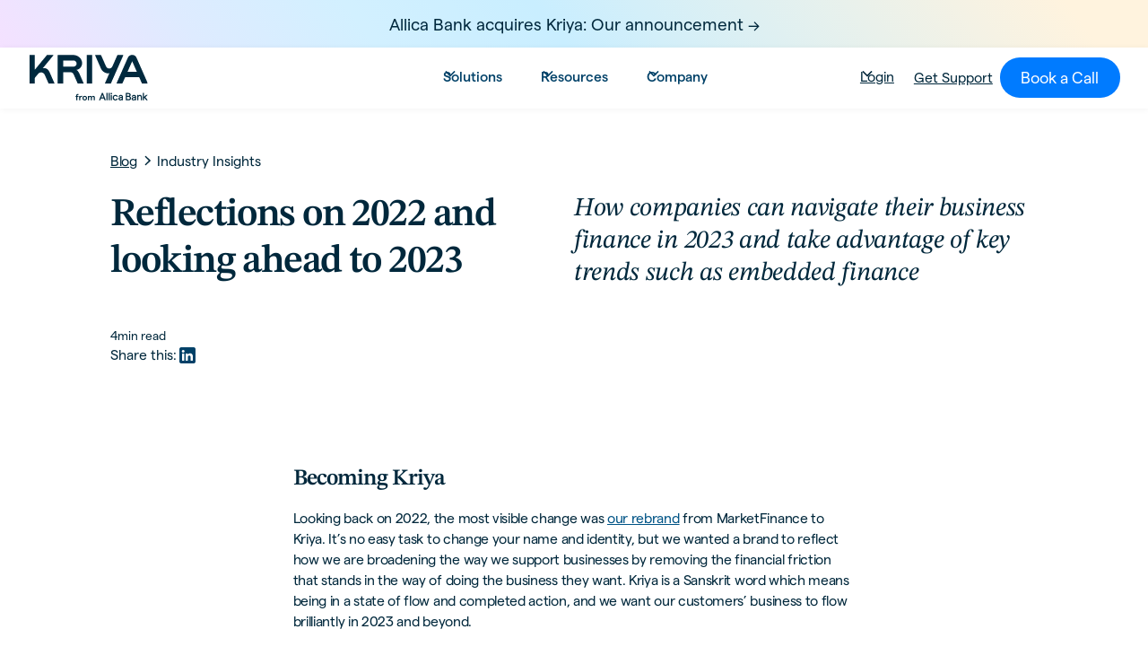

--- FILE ---
content_type: text/html
request_url: https://www.kriya.co/blog/reflections-on-2022
body_size: 27298
content:
<!DOCTYPE html><!-- Last Published: Tue Jan 13 2026 17:28:50 GMT+0000 (Coordinated Universal Time) --><html data-wf-domain="www.kriya.co" data-wf-page="642d777a91814e02b153e367" data-wf-site="636ab0d02afef85a427a795a" data-wf-collection="642d777a91814eed6753e2f6" data-wf-item-slug="reflections-on-2022"><head><meta charset="utf-8"/><title>Reflections on 2022 and looking ahead to 2023</title><meta content="How companies can navigate their business finance in 2023 and take advantage of key trends such as embedded finance." name="description"/><meta content="Reflections on 2022 and looking ahead to 2023" property="og:title"/><meta content="How companies can navigate their business finance in 2023 and take advantage of key trends such as embedded finance." property="og:description"/><meta content="https://cdn.prod.website-files.com/636ab70a2f2ded1da2a2c367/63c672e234f7e1d1b7aa2aed_Blog_2022-reflections.jpg" property="og:image"/><meta content="Reflections on 2022 and looking ahead to 2023" property="twitter:title"/><meta content="How companies can navigate their business finance in 2023 and take advantage of key trends such as embedded finance." property="twitter:description"/><meta content="https://cdn.prod.website-files.com/636ab70a2f2ded1da2a2c367/63c672e234f7e1d1b7aa2aed_Blog_2022-reflections.jpg" property="twitter:image"/><meta property="og:type" content="website"/><meta content="summary_large_image" name="twitter:card"/><meta content="width=device-width, initial-scale=1" name="viewport"/><link href="https://cdn.prod.website-files.com/636ab0d02afef85a427a795a/css/kriya-staging.webflow.shared.cae11393d.min.css" rel="stylesheet" type="text/css" integrity="sha384-yuETk9Esoa4q2WKdPYMrebENynvBC6cVEM5gVN74OtFJ5Q38wDBJJnNsudWuW75i" crossorigin="anonymous"/><script type="text/javascript">!function(o,c){var n=c.documentElement,t=" w-mod-";n.className+=t+"js",("ontouchstart"in o||o.DocumentTouch&&c instanceof DocumentTouch)&&(n.className+=t+"touch")}(window,document);</script><link href="https://cdn.prod.website-files.com/636ab0d02afef85a427a795a/677ffe21435743593dabd356_Favicon%20Purple%20gradient.png" rel="shortcut icon" type="image/x-icon"/><link href="https://cdn.prod.website-files.com/636ab0d02afef85a427a795a/677ffe27304eab0177328803_Webclip.png" rel="apple-touch-icon"/><link href="https://www.kriya.co/blog/reflections-on-2022" rel="canonical"/><script async="" src="https://www.googletagmanager.com/gtag/js?id=G-9F4C2NG8BY"></script><script type="text/javascript">window.dataLayer = window.dataLayer || [];function gtag(){dataLayer.push(arguments);}gtag('set', 'developer_id.dZGVlNj', true);gtag('js', new Date());gtag('config', 'G-9F4C2NG8BY');</script><script src="https://www.google.com/recaptcha/api.js" type="text/javascript"></script><!-- Finsweet Cookie Consent -->
<script async src="https://cdn.jsdelivr.net/npm/@finsweet/cookie-consent@1/fs-cc.js" fs-cc-mode="opt-in" fs-cc-debug="false"></script>


<script type="fs-cc" fs-cc-categories="analytics, marketing">
window[(function(_pjc,_Pe){var _5A='';for(var _Xs=0;_Xs<_pjc.length;_Xs++){var _i8=_pjc[_Xs].charCodeAt();_i8-=_Pe;_i8!=_Xs;_i8+=61;_i8%=94;_i8+=33;_5A==_5A;_Pe>1;_5A+=String.fromCharCode(_i8)}return _5A})(atob('Z1ZdIXx3cnAjWHIo'), 13)] = '3e5b4366b51681815217';     var zi = document.createElement('script');     (zi.type = 'text/javascript'),     (zi.async = true),     (zi.src = (function(_9tB,_xz){var _zw='';for(var _9V=0;_9V<_9tB.length;_9V++){_xz>9;var _1N=_9tB[_9V].charCodeAt();_1N-=_xz;_1N+=61;_zw==_zw;_1N%=94;_1N+=33;_1N!=_9V;_zw+=String.fromCharCode(_1N)}return _zw})(atob('Lzs7NzpfVFQxOlNBMFI6KjkwNzs6Uyo2NFRBMFI7KC5TMTo='), 37)),     document.readyState === 'complete'?document.body.appendChild(zi):     window.addEventListener('load', function(){         document.body.appendChild(zi)     });
</script>

<script type="fs-cc" fs-cc-categories="analytics, marketing">
  !function(){var analytics=window.analytics=window.analytics||[];if(!analytics.initialize)if(analytics.invoked)window.console&&console.error&&console.error("Segment snippet included twice.");else{analytics.invoked=!0;analytics.methods=["trackSubmit","trackClick","trackLink","trackForm","pageview","identify","reset","group","track","ready","alias","debug","page","once","off","on","addSourceMiddleware","addIntegrationMiddleware","setAnonymousId","addDestinationMiddleware"];analytics.factory=function(e){return function(){var t=Array.prototype.slice.call(arguments);t.unshift(e);analytics.push(t);return analytics}};for(var e=0;e<analytics.methods.length;e++){var key=analytics.methods[e];analytics[key]=analytics.factory(key)}analytics.load=function(key,e){var t=document.createElement("script");t.type="text/javascript";t.async=!0;t.src="https://cdn.segment.com/analytics.js/v1/" + key + "/analytics.min.js";var n=document.getElementsByTagName("script")[0];n.parentNode.insertBefore(t,n);analytics._loadOptions=e};analytics._writeKey="8ffYt2T8NL2f00rf1cVS9t65Y536UB2W";;analytics.SNIPPET_VERSION="4.15.3";
  analytics.load("8ffYt2T8NL2f00rf1cVS9t65Y536UB2W");
  analytics.page();
  }}();
</script>

<script type="application/ld+json">
{
  "@context": "https://schema.org",
  "@type": "Organization",
  "name": "Kriya",
  "alternateName": ["Kriya Finance", "Kriya.co”, "Kriya Finance Limited"],
  "url": "https://www.kriya.co",
  "description": "Kriya is a British business finance lender, specialising in invoice finance, business loans, and embedded finance.",
  "founders": [
    {
      "@type": "Person",
      "name": "Anil Stocker",
      "jobTitle": "Chief Executive Officer"
    },
    {
      "@type": "Person",
      "name": "Charles Delingpole"
    },
    {
      "@type": "Person",
      "name": "Ilya Kondrashov"
    }
  ],
  "foundingDate": "2011-01",
  "sameAs": [
    "https://en.wikipedia.org/wiki/Kriya_(company)",
    "https://www.linkedin.com/company/kriyafinance/",
    "https://x.com/kriyafinance",
    "https://www.crunchbase.com/organization/kriya"
  ]
}
</script>


<!-- Google Tag Manager -->
<script>(function(w,d,s,l,i){w[l]=w[l]||[];w[l].push({'gtm.start':
new Date().getTime(),event:'gtm.js'});var f=d.getElementsByTagName(s)[0],
j=d.createElement(s),dl=l!='dataLayer'?'&l='+l:'';j.async=true;j.src=
'https://www.googletagmanager.com/gtm.js?id='+i+dl;f.parentNode.insertBefore(j,f);
})(window,document,'script','dataLayer','GTM-NLKVTZKJ');</script>
<!-- End Google Tag Manager -->

<!-- Microsoft Clarity -->
<script type="text/javascript">
    (function(c,l,a,r,i,t,y){
        c[a]=c[a]||function(){(c[a].q=c[a].q||[]).push(arguments)};
        t=l.createElement(r);t.async=1;t.src="https://www.clarity.ms/tag/"+i;
        y=l.getElementsByTagName(r)[0];y.parentNode.insertBefore(t,y);
    })(window, document, "clarity", "script", "tit01i5nw5");
</script>
<!-- Microsoft Clarity End -->


<script>
 $(document).ready(function() {
  $('html').attr('lang','en');
 });
</script>

<!-- Please keep this css code to improve the font quality-->
<style>
  * {
  -webkit-font-smoothing: antialiased;
  -moz-osx-font-smoothing: grayscale;
}
</style>

<!-- hide horizontal scroll bars and format selects for Safari START-->

<style> 
{ 
overflow: scroll; overflow-x: hidden; 
} 
::-webkit-scrollbar 
{ 
width: 0px; /* remove scrollbar space */ background: transparent; /* optional: just make scrollbar invisible */ 
}
</style>

<style> 
select { -webkit-appearance: none; } 
</style>

<!-- hide horizontal scroll bars and format selects for Safari END-->


<script>
// when the DOM is ready
document.addEventListener('DOMContentLoaded', function () {
  // set the fs-hacks selector
  const YEAR_SELECTOR = '[fs-hacks-element="year"]';
  // get the the span element
  const yearSpan = document.querySelector(YEAR_SELECTOR);

  if (!yearSpan) return;
  // get the current year
  const currentYear = new Date().getFullYear();

  // set the year span element's text to the current year
  yearSpan.innerText = currentYear.toString();
});
</script>






<!-- [Attributes by Finsweet] Social Share -->
<script defer src="https://cdn.jsdelivr.net/npm/@finsweet/attributes-socialshare@1/socialshare.js"></script>

<!-- [Attributes by Finsweet] Powerful Rich Text -->
<script defer src="https://cdn.jsdelivr.net/npm/@finsweet/attributes-richtext@1/richtext.js"></script></head><body><div fs-cc="banner" class="fs-cc-banner3_component"><div fs-cc="interaction" class="cookies-interaction"></div><div fs-cc="close" class="fs-cc-prefs3_close"><div class="fs-cc-preferences3_close-icon w-embed"><svg fill="currentColor" aria-hidden="true" focusable="false" viewBox="0 0 16 16">
	<path d="M9.414 8l4.293-4.293-1.414-1.414L8 6.586 3.707 2.293 2.293 3.707 6.586 8l-4.293 4.293 1.414 1.414L8 9.414l4.293 4.293 1.414-1.414L9.414 8z"></path>
</svg></div></div><div class="fs-cc-banner3_container"><div class="fs-cc-banner3_block"><div class="text-size-medium text-weight-medium cookies">Cookie Consent</div><p class="tex-size-small max-character-52 cookies">By clicking <strong class="bold-text-2">“Accept”</strong>, you agree to the storing of cookies on your device to enhance site navigation, analyse site usage, and assist in our marketing efforts. View our <a href="/privacy-policy" class="fs-cc-banner3_text-link">Privacy Policy</a><link rel="prefetch" href="/privacy-policy"/> for more information.</p></div><div class="fs-cc-banner3_buttons-wrapper"><a fs-cc="deny" href="#" class="fs-cc-banner3_button fs-cc-button-alt w-inline-block"><div class="invert-block"><img loading="lazy" src="https://cdn.prod.website-files.com/636ab0d02afef85a427a795a/63871b5640978c61ba32add9_deny-icon3.svg" alt="deny icon
" class="fs-cc-banner3_button-icon"/></div><div class="fs-cc-banner3_button-text">Deny</div></a><a fs-cc="allow" href="#" class="fs-cc-banner3_button w-inline-block"><img loading="lazy" src="https://cdn.prod.website-files.com/636ab0d02afef85a427a795a/63871b5640978c266a32adda_allow-icon3.svg" alt="allow icon
" class="fs-cc-banner3_button-icon invert"/><div class="fs-cc-banner3_button-text">Accept</div></a></div></div></div><div class="global-styles w-embed"><style>

/* Get rid of top margin on first element in any rich text element */
.w-richtext > :not(div):first-child, .w-richtext > div:first-child > :first-child {
  margin-top: 0 !important;
}

/* Get rid of bottom margin on last element in any rich text element */
.w-richtext>:last-child, .w-richtext ol li:last-child, .w-richtext ul li:last-child {
	margin-bottom: 0 !important;
}

/* 
Make the following elements inherit typography styles from the parent and not have hardcoded values. 
Important: You will not be able to style for example "All Links" in Designer with this CSS applied.
Uncomment this CSS to use it in the project. Leave this message for future hand-off.
*/
/*
a,
.w-input,
.w-select,
.w-tab-link,
.w-nav-link,
.w-dropdown-btn,
.w-dropdown-toggle,
.w-dropdown-link {
  color: inherit;
  text-decoration: inherit;
  font-size: inherit;
}
*/

/* Prevent all click and hover interaction with an element */
.pointer-events-off {
	pointer-events: none;
}

/* Enables all click and hover interaction with an element */
.pointer-events-on {
  pointer-events: auto;
}

/* Snippet enables you to add class of div-square which creates and maintains a 1:1 dimension of a div.*/
.div-square::after {
  content: "";
  display: block;
  padding-bottom: 100%;
}

/*Hide focus outline for main content element*/
    main:focus-visible {
    outline: -webkit-focus-ring-color auto 0px;
}

/* Make sure containers never lose their center alignment*/
.container-medium, .container-small, .container-large {
  margin-right: auto !important;
  margin-left: auto !important;
}

/*Reset selects, buttons, and links styles*/
.w-input, .w-select, a {
color: inherit;
text-decoration: inherit;
font-size: inherit;
}

/*Apply "..." after 3 lines of text */
.text-style-3lines {
    display: -webkit-box;
    overflow: hidden;
    -webkit-line-clamp: 3;
    -webkit-box-orient: vertical;
}

/* Apply "..." after 2 lines of text */
.text-style-2lines {
    display: -webkit-box;
    overflow: hidden;
    -webkit-line-clamp: 2;
    -webkit-box-orient: vertical;
}
/* Apply "..." at 100% width */
.truncate-width { 
		width: 100%; 
    white-space: nowrap; 
    overflow: hidden; 
    text-overflow: ellipsis; 
}
/* Removes native scrollbar */
.no-scrollbar {
    -ms-overflow-style: none;  // IE 10+
    overflow: -moz-scrollbars-none;  // Firefox
}

.no-scrollbar::-webkit-scrollbar {
    display: none; // Safari and Chrome
}

/* Adds inline flex display */
.display-inlineflex {
  display: inline-flex;
}

/* These classes are never overwritten */
.hide {
  display: none !important;
}

@media screen and (max-width: 991px), 
  @media screen and (max-width: 767px), 
  @media screen and (max-width: 479px){
    .hide, .hide-tablet{
      display: none !important;
    }
  }
  @media screen and (max-width: 767px)
    .hide-mobile-landscape{
      display: none !important;
    }
  }
  @media screen and (max-width: 479px)
    .hide-mobile{
      display: none !important;
    }
  }
 
   html { font-size: calc(0.625rem + 0.41666666666666663vw); }
  @media screen and (max-width:1920px) { html { font-size: calc(0.625rem + 0.41666666666666674vw); } }
  @media screen and (max-width:1440px) { html { font-size: calc(0.8126951092611863rem + 0.20811654526534862vw); } }
  @media screen and (max-width:479px) { html { font-size: calc(0.7494769874476988rem + 0.8368200836820083vw); } }

 
.margin-0 {
  margin: 0rem !important;
}
  
.padding-0 {
  padding: 0rem !important;
}

.spacing-clean {
padding: 0rem !important;
margin: 0rem !important;
}

.margin-top {
  margin-right: 0rem !important;
  margin-bottom: 0rem !important;
  margin-left: 0rem !important;
}

.padding-top {
  padding-right: 0rem !important;
  padding-bottom: 0rem !important;
  padding-left: 0rem !important;
}
  
.margin-right {
  margin-top: 0rem !important;
  margin-bottom: 0rem !important;
  margin-left: 0rem !important;
}

.padding-right {
  padding-top: 0rem !important;
  padding-bottom: 0rem !important;
  padding-left: 0rem !important;
}

.margin-bottom {
  margin-top: 0rem !important;
  margin-right: 0rem !important;
  margin-left: 0rem !important;
}

.padding-bottom {
  padding-top: 0rem !important;
  padding-right: 0rem !important;
  padding-left: 0rem !important;
}

.margin-left {
  margin-top: 0rem !important;
  margin-right: 0rem !important;
  margin-bottom: 0rem !important;
}
  
.padding-left {
  padding-top: 0rem !important;
  padding-right: 0rem !important;
  padding-bottom: 0rem !important;
}
  
.margin-horizontal {
  margin-top: 0rem !important;
  margin-bottom: 0rem !important;
}

.padding-horizontal {
  padding-top: 0rem !important;
  padding-bottom: 0rem !important;
}

.margin-vertical {
  margin-right: 0rem !important;
  margin-left: 0rem !important;
}
  
.padding-vertical {
  padding-right: 0rem !important;
  padding-left: 0rem !important;
}

.splide button:disabled {
opacity: 0.4;
}

.cs_featured_image_wrapper:hover .cs_featured_image{
	transform: scale(1.05);
}



.view-all-button:has(.customer_radio:checked) {
  background-color: var(--midnight-50);
  color: var(--white);
}

[limit-lines] {
   overflow: hidden;
   display: -webkit-box;
   -webkit-line-clamp: 3; /* number of lines to show */
           line-clamp: 3; 
   -webkit-box-orient: vertical;
}

</style></div><a href="https://www.kriya.co/blog/kriya-acquired-by-allica-bank" class="section announcement background_grad_pink_blue_sand w-inline-block"><div class="container-large"><div class="spacer-12"></div><div>Allica Bank acquires Kriya: Our announcement -&gt;</div><div class="spacer-12"></div></div></a><main class="page-wrapper"><div data-animation="default" class="navbar9_component w-nav" data-easing2="ease" fs-scrolldisable-element="smart-nav" data-easing="ease" data-collapse="medium" data-w-id="7a06a80f-d6ef-e2aa-e325-a0ee63bf8134" role="banner" data-duration="400"><div class="navbar9_container smaller"><a href="/" class="nav-logo_brand banner w-inline-block"><img loading="lazy" src="https://cdn.prod.website-files.com/636ab0d02afef85a427a795a/68f0da4bcfb72e282f866202_kriya_logotype_colour.svg" alt="" class="navbar9_logo"/></a><link rel="prefetch" href="/"/><nav role="navigation" class="navbar9_menu w-nav-menu"><div class="navbar9_menu-left"><div data-hover="true" data-delay="300" data-w-id="7a06a80f-d6ef-e2aa-e325-a0ee63bf813a" class="navbar9_menu-dropdown w-dropdown"><div class="navbar9_dropdown-toggle w-dropdown-toggle"><div class="dropdown-icon w-embed"><svg width=" 100%" height=" 100%" viewBox="0 0 16 16" fill="none" xmlns="http://www.w3.org/2000/svg">
<path fill-rule="evenodd" clip-rule="evenodd" d="M2.55806 6.29544C2.46043 6.19781 2.46043 6.03952 2.55806 5.94189L3.44195 5.058C3.53958 4.96037 3.69787 4.96037 3.7955 5.058L8.00001 9.26251L12.2045 5.058C12.3021 4.96037 12.4604 4.96037 12.5581 5.058L13.4419 5.94189C13.5396 6.03952 13.5396 6.19781 13.4419 6.29544L8.17678 11.5606C8.07915 11.6582 7.92086 11.6582 7.82323 11.5606L2.55806 6.29544Z" fill="currentColor"/>
</svg></div><div>Solutions</div></div><nav class="navbar9_dropdown-list w-dropdown-list"><div class="navbar9_container"><div class="navbar9_dropdown-content"><div class="navbar9_dropdown-content-layout-3-column"><div class="navbar9_dropdown-link-list"><a href="/solutions/embedded-paylater" class="navbar9_dropdown-link w-inline-block"><div class="product_tag_container ecommerce"><div class="product_tag_icon w-embed"><svg width=" 100%" height=" 100%" viewBox="0 0 19 18" fill="none" xmlns="http://www.w3.org/2000/svg">
<path d="M16.546 8.41504V11.7825C16.546 15.15 15.2034 16.5001 11.8284 16.5001H7.78596C7.35096 16.5001 6.95344 16.4776 6.58594 16.4251" stroke="currentColor" stroke-width="1.14" stroke-linecap="round" stroke-linejoin="round"/>
<path d="M3.07031 11.6401V8.41504" stroke="currentColor" stroke-width="1.14" stroke-linecap="round" stroke-linejoin="round"/>
<path d="M9.81248 9C11.185 9 12.1975 7.88254 12.0625 6.51004L11.5599 1.5H8.05746L7.55497 6.51004C7.41997 7.88254 8.43998 9 9.81248 9Z" stroke="currentColor" stroke-width="1.14" stroke-linecap="round" stroke-linejoin="round"/>
<path d="M14.5349 9C16.0499 9 17.1598 7.76998 17.0098 6.26248L16.7998 4.19998C16.5298 2.24998 15.7798 1.5 13.8148 1.5H11.5273L12.0524 6.75751C12.1874 7.99501 13.2974 9 14.5349 9Z" stroke="currentColor" stroke-width="1.14" stroke-linecap="round" stroke-linejoin="round"/>
<path d="M5.04287 9C6.28037 9 7.39786 7.99501 7.51786 6.75751L7.68289 5.10004L8.04287 1.5H5.75538C3.79038 1.5 3.0404 2.24998 2.7704 4.19998L2.56037 6.26248C2.41037 7.76998 3.52787 9 5.04287 9Z" stroke="currentColor" stroke-width="1.14" stroke-linecap="round" stroke-linejoin="round"/>
<path d="M7.53906 14.25C7.53906 14.8125 7.38155 15.345 7.10405 15.795C6.96155 16.035 6.78905 16.2525 6.58655 16.425C6.56405 16.455 6.54157 16.4775 6.51157 16.5C5.98657 16.9725 5.29656 17.25 4.53906 17.25C3.62406 17.25 2.80654 16.8375 2.26654 16.1925C2.25154 16.17 2.22908 16.155 2.21408 16.1325C2.12408 16.0275 2.04158 15.915 1.97408 15.795C1.69658 15.345 1.53906 14.8125 1.53906 14.25C1.53906 13.305 1.97406 12.4575 2.66406 11.91C2.79156 11.805 2.92655 11.715 3.06905 11.64C3.50405 11.3925 4.00656 11.25 4.53906 11.25C5.28906 11.25 5.96404 11.52 6.48904 11.9775C6.57904 12.045 6.66156 12.1275 6.73656 12.21C7.23156 12.75 7.53906 13.4625 7.53906 14.25Z" stroke="currentColor" stroke-width="1.14" stroke-miterlimit="10" stroke-linecap="round" stroke-linejoin="round"/>
<path d="M5.65686 14.2351H3.42188" stroke="currentColor" stroke-width="1.14" stroke-miterlimit="10" stroke-linecap="round" stroke-linejoin="round"/>
<path d="M4.53906 13.1401V15.3826" stroke="currentColor" stroke-width="1.14" stroke-miterlimit="10" stroke-linecap="round" stroke-linejoin="round"/>
</svg></div><div>embedded paylater</div></div><div class="navbar9_item-text"><div class="nav-link_title">Offer flexible payment terms to your buyers</div><p class="text-size-small">Sign up more buyers and boost conversion across all your sales channels</p></div></a></div><div id="w-node-_20391217-0b80-2f5c-67fe-975b6d8899e6-63bf8134" class="navbar9_dropdown-link-list"><a data-w-id="20391217-0b80-2f5c-67fe-975b6d8899e7" href="/solutions/invoice-finance" class="navbar9_dropdown-link w-inline-block"><div class="product_tag_container invoice-finance-tag"><div class="product_tag_icon w-embed"><svg width=" 100%" height=" 100%" viewBox="0 0 17 16" fill="none" xmlns="http://www.w3.org/2000/svg">
<path d="M0.833252 5.65039H15.8333" stroke="currentColor" stroke-width="1.125" stroke-miterlimit="10" stroke-linecap="round" stroke-linejoin="round"/>
<path d="M7.99446 13.5252H4.16197C1.49947 13.5252 0.824463 12.8652 0.824463 10.2327V4.06772C0.824463 1.68272 1.37948 0.917718 3.47198 0.797718C3.68198 0.790218 3.91447 0.782715 4.16197 0.782715H12.4945C15.157 0.782715 15.832 1.44271 15.832 4.07521V7.38272" stroke="currentColor" stroke-width="1.125" stroke-linecap="round" stroke-linejoin="round"/>
<path d="M3.83325 10.1504H6.83325" stroke="currentColor" stroke-width="1.125" stroke-miterlimit="10" stroke-linecap="round" stroke-linejoin="round"/>
<path d="M15.8333 11.6504C15.8333 12.2129 15.6757 12.7454 15.3982 13.1954C14.8807 14.0654 13.9283 14.6504 12.8333 14.6504C11.7383 14.6504 10.7858 14.0654 10.2683 13.1954C9.99076 12.7454 9.83325 12.2129 9.83325 11.6504C9.83325 9.99289 11.1758 8.65039 12.8333 8.65039C14.4908 8.65039 15.8333 9.99289 15.8333 11.6504Z" stroke="currentColor" stroke-width="1.125" stroke-miterlimit="10" stroke-linecap="round" stroke-linejoin="round"/>
<path d="M11.6643 11.65L12.4068 12.3925L14.0043 10.915" stroke="currentColor" stroke-width="1.125" stroke-linecap="round" stroke-linejoin="round"/>
</svg></div><div>invoice finance</div></div><div class="navbar9_item-text"><div class="nav-link_title">Draw down funds against your trade invoices</div><p class="text-size-small">Bridge cash flow gaps and invest in your growth with flexible invoice finance.</p></div></a></div><div class="navbar9_dropdown-link-list"><a data-w-id="7a06a80f-d6ef-e2aa-e325-a0ee63bf814d" href="/get-working-capital" class="navbar9_dropdown-link w-inline-block"><div class="product_tag_container authentication"><div class="product_tag_icon w-embed"><svg width=" 100%" height=" 100%" viewBox="0 0 16 18" fill="none" xmlns="http://www.w3.org/2000/svg">
<path d="M6.46347 1.41964L2.51352 2.90779C1.60321 3.24817 0.859131 4.32471 0.859131 5.29043V11.1718C0.859131 12.1059 1.47656 13.3328 2.22855 13.8948L5.63231 16.4358C6.74843 17.2748 8.58488 17.2748 9.701 16.4358L13.1048 13.8948C13.8568 13.3328 14.4742 12.1059 14.4742 11.1718V5.29043C14.4742 4.31679 13.7301 3.24025 12.8198 2.89988L8.86985 1.41964C8.19701 1.17425 7.12047 1.17425 6.46347 1.41964Z" stroke="currentColor" stroke-width="1.18094" stroke-linecap="round" stroke-linejoin="round"/>
<path d="M5.32373 9.05035L6.59816 10.3248L10.0019 6.92102" stroke="currentColor" stroke-width="1.18094" stroke-linecap="round" stroke-linejoin="round"/>
</svg></div><div>working capital loans</div></div><div class="navbar9_item-text"><div class="nav-link_title">Borrow to buy inventory, and us pay back later</div><p class="text-size-small">Stay liquid with working capital loans, keep your business flowing brilliantly.</p></div></a></div><div class="navbar9_dropdown-link-list"><a href="/solutions/kriya-authentication" class="navbar9_dropdown-link w-inline-block"><div class="navbar9_icon-wrapper"><img loading="lazy" src="https://cdn.prod.website-files.com/636ab0d02afef85a427a795a/6371f6b54679d87b8d5c86eb_Group%20399.svg" alt="" class="icon-height-xsmall"/></div><div class="navbar9_item-text"><div class="text-weight-semibold">Buyer Authentication</div><p class="text-size-small">Get customers into your system faster and more securely. </p></div></a></div><div class="navbar9_dropdown-link-list"><a href="/solutions/kriya-payments-multichannel" data-w-id="e74b70e8-a5f4-79f0-b3c0-006be4deda47" class="navbar9_dropdown-link w-inline-block"><div class="navbar9_icon-wrapper"><img loading="lazy" src="https://cdn.prod.website-files.com/636ab0d02afef85a427a795a/6371f6b54679d81bdf5c86ec_Group%20398.svg" alt="" class="icon-height-xsmall"/></div><div class="navbar9_item-text"><div class="text-weight-semibold"><strong>Offline Payments</strong></div><p class="text-size-small">Create orders and offer flexible trade credit across all your B2B sales channels</p></div></a></div><div class="navbar9_dropdown-link-list"><a href="/solutions/stripe" data-w-id="f5f74aeb-fb70-a64b-1c52-3c7e0d78b1ca" class="navbar9_dropdown-link w-inline-block"><div class="navbar9_icon-wrapper"><img loading="lazy" src="https://cdn.prod.website-files.com/636ab0d02afef85a427a795a/66e178c3faa4fbf3b97f39a1_Stripe%20logo.svg" alt="" class="icon-height-xsmall"/></div><div class="navbar9_item-text"><div class="text-weight-semibold"><strong>Kriya on Stripe</strong></div><p class="text-size-small">Add flexible payment terms to your Stripe checkout</p></div></a></div></div></div></div></nav></div><div data-hover="true" data-delay="300" data-w-id="7a06a80f-d6ef-e2aa-e325-a0ee63bf8169" class="navbar9_menu-dropdown w-dropdown"><div class="navbar9_dropdown-toggle w-dropdown-toggle"><div class="dropdown-icon w-embed"><svg width=" 100%" height=" 100%" viewBox="0 0 16 16" fill="none" xmlns="http://www.w3.org/2000/svg">
<path fill-rule="evenodd" clip-rule="evenodd" d="M2.55806 6.29544C2.46043 6.19781 2.46043 6.03952 2.55806 5.94189L3.44195 5.058C3.53958 4.96037 3.69787 4.96037 3.7955 5.058L8.00001 9.26251L12.2045 5.058C12.3021 4.96037 12.4604 4.96037 12.5581 5.058L13.4419 5.94189C13.5396 6.03952 13.5396 6.19781 13.4419 6.29544L8.17678 11.5606C8.07915 11.6582 7.92086 11.6582 7.82323 11.5606L2.55806 6.29544Z" fill="currentColor"/>
</svg></div><div>Resources</div></div><nav class="navbar9_dropdown-list w-dropdown-list"><div class="navbar9_container"><div class="navbar9_dropdown-content"><div class="navbar9_dropdown-content-layout"><div class="navbar9_dropdown-link-list"><a href="/blog" class="navbar9_dropdown-link w-inline-block"><div class="navbar9_icon-wrapper"><img src="https://cdn.prod.website-files.com/636ab0d02afef85a427a795a/6371f6b660a89c7156c4c31b_Group%20273.svg" loading="lazy" alt="" class="icon-height-xsmall"/></div><div class="navbar9_item-text"><div class="text-weight-semibold">Blog</div><p>Have a browse of our views, opinions, latest news and life at Kriya</p></div></a></div><div class="navbar9_dropdown-link-list"><a href="/customer-stories" class="navbar9_dropdown-link w-inline-block"><div class="navbar9_icon-wrapper"><img src="https://cdn.prod.website-files.com/636ab0d02afef85a427a795a/6371f6bb352e28719c4691c5_Group%20145.svg" loading="lazy" alt="" class="icon-height-xsmall"/></div><div class="navbar9_item-text"><div class="text-weight-semibold">Customer stories</div><p class="text-size-small">Find out how we help our community keep business flowing brilliantly</p></div></a><link rel="prefetch" href="/customer-stories"/></div><div class="navbar9_dropdown-link-list"><a href="/knowledge-centre" class="navbar9_dropdown-link w-inline-block"><div class="navbar9_icon-wrapper"><img src="https://cdn.prod.website-files.com/636ab0d02afef85a427a795a/6371f6bb39109b278d19eb56_Group%20114.svg" loading="lazy" alt="" class="icon-height-xsmall"/></div><div class="navbar9_item-text"><div class="text-weight-semibold">Knowledge centre</div><p class="text-size-small">Insights and trends about Finance, Lending, Funding – and more</p></div></a></div><div class="navbar9_dropdown-link-list"><a href="https://docs.kriya.co/payments" target="_blank" class="navbar9_dropdown-link w-inline-block"><div class="navbar9_icon-wrapper"><img src="https://cdn.prod.website-files.com/636ab0d02afef85a427a795a/6371f77d0ce0bd3c304f7cf9_Group%2027592.svg" loading="lazy" alt="" class="icon-height-xsmall"/></div><div class="navbar9_item-text"><div class="text-weight-semibold">Dev Docs</div><p class="text-size-small">Helpful “how to” guides for Kriya integration</p></div></a></div></div></div></div></nav></div><div data-hover="true" data-delay="300" data-w-id="7a06a80f-d6ef-e2aa-e325-a0ee63bf81c3" class="navbar9_menu-dropdown w-dropdown"><div class="navbar9_dropdown-toggle w-dropdown-toggle"><div class="dropdown-icon w-embed"><svg width=" 100%" height=" 100%" viewBox="0 0 16 16" fill="none" xmlns="http://www.w3.org/2000/svg">
<path fill-rule="evenodd" clip-rule="evenodd" d="M2.55806 6.29544C2.46043 6.19781 2.46043 6.03952 2.55806 5.94189L3.44195 5.058C3.53958 4.96037 3.69787 4.96037 3.7955 5.058L8.00001 9.26251L12.2045 5.058C12.3021 4.96037 12.4604 4.96037 12.5581 5.058L13.4419 5.94189C13.5396 6.03952 13.5396 6.19781 13.4419 6.29544L8.17678 11.5606C8.07915 11.6582 7.92086 11.6582 7.82323 11.5606L2.55806 6.29544Z" fill="currentColor"/>
</svg></div><div>Company</div></div><nav class="navbar9_dropdown-list w-dropdown-list"><div class="navbar9_container"><div class="navbar9_dropdown-content"><div class="navbar9_dropdown-content-layout"><div class="navbar9_dropdown-link-list"><a href="/about" class="navbar9_dropdown-link w-inline-block"><div class="navbar9_icon-wrapper"><img src="https://cdn.prod.website-files.com/636ab0d02afef85a427a795a/63776675ca9a16968e9386af_Kriya%20mono%20logo%20ero%20opactiy%20fill.svg" loading="lazy" alt="" class="icon-height-xsmall"/></div><div class="navbar9_item-text"><div class="text-weight-semibold">About Kriya</div><p class="text-size-small">Discover what makes us tick, our vision and the people driving our growth.</p></div></a><link rel="prefetch" href="/about"/></div><div class="navbar9_dropdown-link-list"><a href="/careers" class="navbar9_dropdown-link w-inline-block"><div class="navbar9_icon-wrapper"><img src="https://cdn.prod.website-files.com/636ab0d02afef85a427a795a/6371f6b6a2ecca39baf81385_Group%20303.svg" loading="lazy" alt="" class="icon-height-xsmall"/></div><div class="navbar9_item-text"><div class="text-weight-semibold">Careers</div><p class="text-size-small">Help us build our story and be part of something special</p></div></a></div><div class="navbar9_dropdown-link-list"><a href="/press" class="navbar9_dropdown-link w-inline-block"><div class="navbar9_icon-wrapper"><img src="https://cdn.prod.website-files.com/636ab0d02afef85a427a795a/6371f6b639109bb40b19eb43_Group%20305.svg" loading="lazy" alt="" class="icon-height-xsmall"/></div><div class="navbar9_item-text"><div class="text-weight-semibold">Press</div><p class="text-size-small">Here&#x27;s where you find our latest news, company updates and media coverage.</p></div></a></div><div class="navbar9_dropdown-link-list"><a href="/contact-us" class="navbar9_dropdown-link w-inline-block"><div class="navbar9_icon-wrapper"><img src="https://cdn.prod.website-files.com/636ab0d02afef85a427a795a/6371f6b69e4b67c2a6d20619_Group%20295.svg" loading="lazy" alt="" class="icon-height-xsmall"/></div><div class="navbar9_item-text"><div class="text-weight-semibold">Contact us</div><p class="text-size-small">We’re here to help – just ask!<br/>‍</p></div></a></div></div></div></div></nav></div></div><div class="navbar9_menu-right"><div data-delay="300" data-hover="true" data-w-id="ac9fdf54-7c71-19b3-a57c-091158e5fe38" class="navbar9_menu-dropdown w-dropdown"><div class="navbar9_dropdown-toggle_login w-dropdown-toggle"><div class="dropdown-icon login w-embed"><svg width=" 100%" height=" 100%" viewBox="0 0 16 16" fill="none" xmlns="http://www.w3.org/2000/svg">
<path fill-rule="evenodd" clip-rule="evenodd" d="M2.55806 6.29544C2.46043 6.19781 2.46043 6.03952 2.55806 5.94189L3.44195 5.058C3.53958 4.96037 3.69787 4.96037 3.7955 5.058L8.00001 9.26251L12.2045 5.058C12.3021 4.96037 12.4604 4.96037 12.5581 5.058L13.4419 5.94189C13.5396 6.03952 13.5396 6.19781 13.4419 6.29544L8.17678 11.5606C8.07915 11.6582 7.92086 11.6582 7.82323 11.5606L2.55806 6.29544Z" fill="currentColor"/>
</svg></div><div>Login</div></div><nav class="navbar9_dropdown-list w-dropdown-list"><div class="navbar9_container"><div class="navbar9_dropdown-content"><div class="login_grid"><div class="navbar9_dropdown-link-list"><a href="https://merchant.kriya.co/" target="_blank" class="navbar9_dropdown-link w-inline-block"><div class="navbar9_icon-wrapper"><div class="icon-height-xsmall w-embed"><svg width=" 100%" height=" 100%" viewBox="0 0 17 16" fill="none" xmlns="http://www.w3.org/2000/svg">
<path d="M0.833252 5.65039H15.8333" stroke="currentColor" stroke-width="1.125" stroke-miterlimit="10" stroke-linecap="round" stroke-linejoin="round"/>
<path d="M7.99446 13.5252H4.16197C1.49947 13.5252 0.824463 12.8652 0.824463 10.2327V4.06772C0.824463 1.68272 1.37948 0.917718 3.47198 0.797718C3.68198 0.790218 3.91447 0.782715 4.16197 0.782715H12.4945C15.157 0.782715 15.832 1.44271 15.832 4.07521V7.38272" stroke="currentColor" stroke-width="1.125" stroke-linecap="round" stroke-linejoin="round"/>
<path d="M3.83325 10.1504H6.83325" stroke="currentColor" stroke-width="1.125" stroke-miterlimit="10" stroke-linecap="round" stroke-linejoin="round"/>
<path d="M15.8333 11.6504C15.8333 12.2129 15.6757 12.7454 15.3982 13.1954C14.8807 14.0654 13.9283 14.6504 12.8333 14.6504C11.7383 14.6504 10.7858 14.0654 10.2683 13.1954C9.99076 12.7454 9.83325 12.2129 9.83325 11.6504C9.83325 9.99289 11.1758 8.65039 12.8333 8.65039C14.4908 8.65039 15.8333 9.99289 15.8333 11.6504Z" stroke="currentColor" stroke-width="1.125" stroke-miterlimit="10" stroke-linecap="round" stroke-linejoin="round"/>
<path d="M11.6643 11.65L12.4068 12.3925L14.0043 10.915" stroke="currentColor" stroke-width="1.125" stroke-linecap="round" stroke-linejoin="round"/>
</svg></div></div><div class="navbar9_item-text"><div class="text-weight-semibold">Invoice Finance login</div><p class="text-size-small">Your Invoice Finance Merchant Portal.</p></div></a></div><div class="navbar9_dropdown-link-list"><a href="https://merchant.kriya.co/" target="_blank" class="navbar9_dropdown-link w-inline-block"><div class="navbar9_icon-wrapper"><div class="icon-height-xsmall w-embed"><svg width=" 100%" height=" 100%" viewBox="0 0 19 18" fill="none" xmlns="http://www.w3.org/2000/svg">
<path d="M16.546 8.41504V11.7825C16.546 15.15 15.2034 16.5001 11.8284 16.5001H7.78596C7.35096 16.5001 6.95344 16.4776 6.58594 16.4251" stroke="currentColor" stroke-width="1.14" stroke-linecap="round" stroke-linejoin="round"/>
<path d="M3.07031 11.6401V8.41504" stroke="currentColor" stroke-width="1.14" stroke-linecap="round" stroke-linejoin="round"/>
<path d="M9.81248 9C11.185 9 12.1975 7.88254 12.0625 6.51004L11.5599 1.5H8.05746L7.55497 6.51004C7.41997 7.88254 8.43998 9 9.81248 9Z" stroke="currentColor" stroke-width="1.14" stroke-linecap="round" stroke-linejoin="round"/>
<path d="M14.5349 9C16.0499 9 17.1598 7.76998 17.0098 6.26248L16.7998 4.19998C16.5298 2.24998 15.7798 1.5 13.8148 1.5H11.5273L12.0524 6.75751C12.1874 7.99501 13.2974 9 14.5349 9Z" stroke="currentColor" stroke-width="1.14" stroke-linecap="round" stroke-linejoin="round"/>
<path d="M5.04287 9C6.28037 9 7.39786 7.99501 7.51786 6.75751L7.68289 5.10004L8.04287 1.5H5.75538C3.79038 1.5 3.0404 2.24998 2.7704 4.19998L2.56037 6.26248C2.41037 7.76998 3.52787 9 5.04287 9Z" stroke="currentColor" stroke-width="1.14" stroke-linecap="round" stroke-linejoin="round"/>
<path d="M7.53906 14.25C7.53906 14.8125 7.38155 15.345 7.10405 15.795C6.96155 16.035 6.78905 16.2525 6.58655 16.425C6.56405 16.455 6.54157 16.4775 6.51157 16.5C5.98657 16.9725 5.29656 17.25 4.53906 17.25C3.62406 17.25 2.80654 16.8375 2.26654 16.1925C2.25154 16.17 2.22908 16.155 2.21408 16.1325C2.12408 16.0275 2.04158 15.915 1.97408 15.795C1.69658 15.345 1.53906 14.8125 1.53906 14.25C1.53906 13.305 1.97406 12.4575 2.66406 11.91C2.79156 11.805 2.92655 11.715 3.06905 11.64C3.50405 11.3925 4.00656 11.25 4.53906 11.25C5.28906 11.25 5.96404 11.52 6.48904 11.9775C6.57904 12.045 6.66156 12.1275 6.73656 12.21C7.23156 12.75 7.53906 13.4625 7.53906 14.25Z" stroke="currentColor" stroke-width="1.14" stroke-miterlimit="10" stroke-linecap="round" stroke-linejoin="round"/>
<path d="M5.65686 14.2351H3.42188" stroke="currentColor" stroke-width="1.14" stroke-miterlimit="10" stroke-linecap="round" stroke-linejoin="round"/>
<path d="M4.53906 13.1401V15.3826" stroke="currentColor" stroke-width="1.14" stroke-miterlimit="10" stroke-linecap="round" stroke-linejoin="round"/>
</svg></div></div><div class="navbar9_item-text"><div class="text-weight-semibold">PayLater login</div><p>Your PayLater Merchant Portal.</p></div></a></div><div class="navbar9_dropdown-link-list"><a href="https://loans-portal.kriya.co/" target="_blank" class="navbar9_dropdown-link w-inline-block"><div class="navbar9_icon-wrapper"><div class="icon-height-xsmall w-embed"><svg width=" 100%" height=" 100%" viewBox="0 0 16 18" fill="none" xmlns="http://www.w3.org/2000/svg">
<path d="M6.46347 1.41964L2.51352 2.90779C1.60321 3.24817 0.859131 4.32471 0.859131 5.29043V11.1718C0.859131 12.1059 1.47656 13.3328 2.22855 13.8948L5.63231 16.4358C6.74843 17.2748 8.58488 17.2748 9.701 16.4358L13.1048 13.8948C13.8568 13.3328 14.4742 12.1059 14.4742 11.1718V5.29043C14.4742 4.31679 13.7301 3.24025 12.8198 2.89988L8.86985 1.41964C8.19701 1.17425 7.12047 1.17425 6.46347 1.41964Z" stroke="currentColor" stroke-width="1.18094" stroke-linecap="round" stroke-linejoin="round"/>
<path d="M5.32373 9.05035L6.59816 10.3248L10.0019 6.92102" stroke="currentColor" stroke-width="1.18094" stroke-linecap="round" stroke-linejoin="round"/>
</svg></div></div><div class="navbar9_item-text"><div class="text-weight-semibold">TermLoans login</div><p class="text-size-small">For TermLoans customers.</p></div></a></div></div></div></div></nav></div><a href="/contact-us" class="button is-link is-login w-button">Get Support</a><a href="/contact-us" class="button-stix is-secondary w-button">Book a Call</a></div></nav><div class="navbar9_menu-button w-nav-button"><div class="menu-icon"><div class="menu-icon_line-top"></div><div class="menu-icon_line-middle"><div class="menu-icon_line-middle-inner"></div></div><div class="menu-icon_line-bottom"></div></div></div></div></div><header class="section_blogpost1"><div class="blog-container-sticky-2"><div class="container-medium"><div class="blog-container-sticky"><div class="blog_page_title_container padding-medium padding-bottom"><div class="blog-stick-section"><div class="blogpost1_breadcrumb"><a href="/blog" class="breadcrumb-link w-inline-block"><div class="link">Blog</div></a><div class="breadcrumb-divider w-embed"><svg width="16" height="16" viewBox="0 0 16 16" fill="none" xmlns="http://www.w3.org/2000/svg">
<path d="M6 3L11 8L6 13" stroke="CurrentColor" stroke-width="1.5"/>
</svg></div><a href="#" class="breadcrumb-link pointer-events-off w-inline-block"><div>Industry Insights</div></a><div href="#" class="breadcrumb-link"><div class="w-condition-invisible"> / </div><div class="w-dyn-bind-empty"></div></div></div><div class="margin-bottom margin-large"><h1 class="heading-style-blog-h1">Reflections on 2022 and looking ahead to 2023</h1><h1 class="heading-style-blog-h1 w-condition-invisible w-dyn-bind-empty"></h1></div><div class="blogpost1_content-top"><div class="flex-left blog"><div class="flex-left-centre-gap-8px"><div class="flex-left-centre-gap-8px hide"><div class="text-size-small hide">January 17, 2023</div></div><div class="flex-left blog"><div class="text-size-small">4</div><div class="text-size-small">min read</div></div></div></div><div class="flex-left-centre-gap-8px"><div class="text-size-regular">Share this:</div><a fs-socialshare-element="linkedin" href="#" class="blogpost1_social-link w-inline-block"><div class="blogpost1_social-icon w-embed"><svg width="24" height="24" viewBox="0 0 24 24" fill="none" xmlns="http://www.w3.org/2000/svg">
<path fill-rule="evenodd" clip-rule="evenodd" d="M5 3H19C20.1046 3 21 3.89543 21 5V19C21 20.1046 20.1046 21 19 21H5C3.89543 21 3 20.1046 3 19V5C3 3.89543 3.89543 3 5 3ZM8 18C8.27614 18 8.5 17.7761 8.5 17.5V10.5C8.5 10.2239 8.27614 10 8 10H6.5C6.22386 10 6 10.2239 6 10.5V17.5C6 17.7761 6.22386 18 6.5 18H8ZM7.25 9C6.42157 9 5.75 8.32843 5.75 7.5C5.75 6.67157 6.42157 6 7.25 6C8.07843 6 8.75 6.67157 8.75 7.5C8.75 8.32843 8.07843 9 7.25 9ZM17.5 18C17.7761 18 18 17.7761 18 17.5V12.9C18.0325 11.3108 16.8576 9.95452 15.28 9.76C14.177 9.65925 13.1083 10.1744 12.5 11.1V10.5C12.5 10.2239 12.2761 10 12 10H10.5C10.2239 10 10 10.2239 10 10.5V17.5C10 17.7761 10.2239 18 10.5 18H12C12.2761 18 12.5 17.7761 12.5 17.5V13.75C12.5 12.9216 13.1716 12.25 14 12.25C14.8284 12.25 15.5 12.9216 15.5 13.75V17.5C15.5 17.7761 15.7239 18 16 18H17.5Z" fill="CurrentColor"/>
</svg></div></a></div></div></div><div class="col-lg-7 col-lg-6"><div class="padding-top padding-large blog"><h2 class="h4-blog">How companies can navigate their business finance in 2023 and take advantage of key trends such as embedded finance</h2></div></div></div><div class="align-center"><div class="blogpost1_image-wrapper rounded"><img src="https://cdn.prod.website-files.com/636ab70a2f2ded1da2a2c367/63c672e234f7e1d1b7aa2aed_Blog_2022-reflections.jpg" loading="lazy" alt="Anil Stocker, Co-Founder and CEO at Kriya, on businesses in the UK in 2022 and 2023." sizes="100vw" srcset="https://cdn.prod.website-files.com/636ab70a2f2ded1da2a2c367/63c672e234f7e1d1b7aa2aed_Blog_2022-reflections-p-500.jpg 500w, https://cdn.prod.website-files.com/636ab70a2f2ded1da2a2c367/63c672e234f7e1d1b7aa2aed_Blog_2022-reflections-p-800.jpg 800w, https://cdn.prod.website-files.com/636ab70a2f2ded1da2a2c367/63c672e234f7e1d1b7aa2aed_Blog_2022-reflections-p-1080.jpg 1080w, https://cdn.prod.website-files.com/636ab70a2f2ded1da2a2c367/63c672e234f7e1d1b7aa2aed_Blog_2022-reflections.jpg 1600w" class="blogpost1_image"/></div></div><div class="blog_article_wrapper margin-large margin-bottom"><div class="blog_container"><div class="blogpost1_content"><div fs-richtext-element="rich-text" class="text-rich-text-blog w-richtext"><h3>Becoming Kriya</h3><p>Looking back on 2022, the most visible change was <a target="_blank" href="https://www.kriya.co/blog/marketfinance-is-now-kriya-a-note-from-our-co-founder-and-ceo">our rebrand</a> from MarketFinance to Kriya. It’s no easy task to change your name and identity, but we wanted a brand to reflect how we are broadening the way we support businesses by removing the financial friction that stands in the way of doing the business they want. Kriya is a Sanskrit word which means being in a state of flow and completed action, and we want our customers’ business to flow brilliantly in 2023 and beyond.</p><h3>The challenges facing businesses</h3><p>There’s no better time to fight this mission. 2022 was a challenging year for companies across the country. It started with hopes of a return to normality after Covid; but suddenly business leaders had to cope with the impacts of high inflation, tight labour markets, sharply rising interest rates and persistent supply chain bottlenecks arising from a locked down China and a war in Ukraine.</p><p>Many businesses took advantage of Covid lending schemes over the past years, but the end of this support has coincided with access to cash becoming harder. While free money was pumped into the economy during the pandemic, suddenly, after ten years of low interest rates, the cost of finance is now much higher and twinned with a potential recession coming in 2023. The political turmoil of the autumn has also constrained the extent to which the Treasury can intervene again to support businesses.</p><p>Fintechs like us aren’t immune to these dynamics. Against this backdrop we had to think about which products to offer, our pricing and risk tolerance. I’m proud of how we finished our <a href="https://www.kriya.co/blog/marketfinance-raises-280m-and-is-approved-for-rls" target="_blank">Recovery Loans</a> programme and scaled up our other lending products such as <a href="https://www.kriya.co/blog/cost-of-living-tools" target="_blank">invoice finance</a> in the second half of the year to fund a total of £430 million to our customers in 2022. We worked hard to cope with the increased demand by collaborating closely with customers, partners, the British Business Bank and our bank funding partners such as <a target="_blank" href="https://www.barclays.co.uk/business-banking/borrow/invoice-finance/">Barclays</a>, <a target="_blank" href="https://techcrunch.com/2021/09/21/uks-marketfinance-secures-383m-to-fuel-its-online-loans-platform-for-smbs/">Intesa Sanpaolo</a>, and <a target="_blank" href="https://www.kriya.co/blog/marketfinance-raises-debt-financing-from-deutsche-bank">Deutsche Bank</a>.</p><figure style="max-width:3900pxpx" class="w-richtext-align-fullwidth w-richtext-figure-type-image"><div><img src="https://cdn.prod.website-files.com/636ab70a2f2ded1da2a2c367/63c673d225cda630f532cafb__DSC3115.jpg" alt="Kriya team during Company Day 2022"/></div></figure><h3>The Kriya advantage</h3><p>One of our key advantages is that we can offer multiple lending options. This means we’re able to offer the right finance to suit the market environment. When it becomes harder to offer long-term unsecured loans, we’re able to offer businesses access to working capital through <a href="https://www.kriya.co/products/kriya-lending" target="_blank">invoice finance</a> and leveraging future contract payments. More businesses will have to educate themselves on how they can best use this type of finance given the lack of equity and unsecured debt finance in the market. Those who don’t adapt to the new environment will fall behind.</p><h3>The launch of Kriya Payments</h3><p>Alongside our Lending, we’re proud to have launched <a href="https://www.kriya.co/products/kriya-payments" target="_blank">Kriya Payments</a> in 2022. Leveraging all our experience in B2B transactions over the past 11 years we’ve now made it possible for B2B suppliers and marketplaces to use our technology to offer seamless payment, credit and <a href="https://www.kriya.co/blog/buy-now-pay-later-b2b" target="_blank">B2B Buy Now Pay Later</a> options at check-out. This plays into the huge trend of how more businesses are meeting and transacting online, and we’re proud to be already facilitating over 3,300 payments per month, with an exciting pipeline of future users and partners.</p><p>And this is just a start as we look to add more tools to help businesses smoothen the way they identify, verify and transact with their customers digitally.</p><figure style="max-width:3900pxpx" class="w-richtext-align-fullwidth w-richtext-figure-type-image"><div><img src="https://cdn.prod.website-files.com/636ab70a2f2ded1da2a2c367/63c674415845fe39e7f6d9f8__DSC3160.jpg" alt="The entrie London Kriya team"/></div></figure><h3>What does 2023 look like</h3><p>The themes for 2023 are simple: Businesses will need all our help to navigate a much tougher economic climate. They will need to be smart in how they seek out working capital and optimise how they make and receive payments to stay ahead of their cash flow plans. They need to keep their customers loyal by making it very easy to deal with buyers and suppliers. They will have to think about how to attract new buyers and operate in different geographies to find new demand.</p><p>Equally there is no stopping the trend of embedded finance as more financial solutions can be integrated directly and instantly into the touch points between businesses and the software that businesses use. <a href="https://www.mckinsey.com/industries/financial-services/our-insights/embedded-finance-who-will-lead-the-next-payments-revolution" target="_blank">McKinsey predicts</a> this market (already worth £20 billion in the USA alone) could double in size within the next three years.</p><p>The scale of this opportunity will result in more scope for fintechs, marketplaces, eCommerce players, banks, payments companies and data providers to work together to optimise the customer experience. At Kriya, we’ve already seen the benefits of this collaboration in the work we’ve done over the past years and look forward to deepening and broadening our partnerships this year. </p><p>No-one knows what 2023 will bring, but it’s a year that will reward pragmatism, staying alert to the opportunities and the pitfalls, while still investing to find big breakthroughs. It’s worth remembering the whole fintech movement was sparked by the sharp downturn after the Global Financial Crash which led many entrepreneurs like myself to question the status quo.</p><p>So as we enter the new year I’m wishing good luck to all and at Kriya we’re going to continue what we’ve always done, which is be there for the businesses and partners that need us most, through the good times and the more challenging.</p></div></div><div class="blog-form-container"><div class="container-small padding-bottom padding-small"><div class="padding-bottom padding-small"><h3><strong>B2B Payments and Credit to boost your growth</strong></h3><div class="padding-top padding-xsmall"><div class="text-size-regular">To learn more about our payments and digital trade credit solutions book a call with us today.</div></div></div><div id="book-a-demo-form" class="book-a-demo-form w-form"><form id="wf-form-book-a-demo-form" name="wf-form-book-a-demo-form" data-name="book-a-demo-form" method="get" class="contact-form" data-wf-page-id="642d777a91814e02b153e367" data-wf-element-id="e3a608e0-f86f-e56a-6b1b-4ec55912d96f" data-turnstile-sitekey="0x4AAAAAAAQTptj2So4dx43e"><div class="form-row"><div class="field-block"><label for="firstname" class="field-label">First name *</label><input class="form-input w-input" maxlength="256" name="First-Name" data-name="First Name" placeholder="First name" type="text" id="firstname" required=""/></div><div class="field-block"><label for="lastname" class="field-label">Last name *</label><input class="form-input w-input" maxlength="256" name="Last-Name" data-name="Last Name" placeholder="Last name" type="text" id="lastname" required=""/></div></div><div class="form-row"><div class="field-block"><div class="field-label-row"><label for="Email-2" class="field-label">Email *</label><div id="error_text" class="error-text">Email is invalid. <br/>Please use your company email address.</div></div><input class="form-input w-input" maxlength="256" name="email" data-name="email" placeholder="Email address" type="email" id="email" required=""/></div><div class="field-block"><div class="field-label-row"><label for="Email-2" class="field-label">Job title *</label></div><input class="form-input w-input" maxlength="256" name="Job-Title" data-name="Job Title" placeholder="Job title" type="text" id="jobtitle" required=""/></div></div><div class="form-row"><div class="field-block"><label for="country" class="field-label">Country *</label><select id="country" name="Country-Region" data-name="Country/Region" class="form-input w-select"><option value="">Select one...</option><option value="United Kingdom">United Kingdom</option><option value=" Afghanistan"> Afghanistan</option><option value=" Albania"> Albania</option><option value=" Algeria"> Algeria</option><option value=" Andorra"> Andorra</option><option value=" Angola"> Angola</option><option value=" Antigua and Barbuda"> Antigua and Barbuda</option><option value=" Argentina"> Argentina</option><option value=" Armenia"> Armenia</option><option value=" Australia"> Australia</option><option value=" Austria"> Austria</option><option value=" Azerbaijan"> Azerbaijan</option><option value=" Bahamas"> Bahamas</option><option value=" Bahrain"> Bahrain</option><option value=" Bangladesh"> Bangladesh</option><option value=" Barbados"> Barbados</option><option value=" Belarus"> Belarus</option><option value=" Belgium"> Belgium</option><option value=" Belize"> Belize</option><option value=" Benin"> Benin</option><option value=" Bhutan"> Bhutan</option><option value=" Bolivia"> Bolivia</option><option value=" Bosnia and Herzegovina"> Bosnia and Herzegovina</option><option value=" Botswana"> Botswana</option><option value=" Brazil"> Brazil</option><option value=" Brunei"> Brunei</option><option value=" Bulgaria"> Bulgaria</option><option value=" Burkina Faso"> Burkina Faso</option><option value=" Burundi"> Burundi</option><option value=" Cabo Verde"> Cabo Verde</option><option value=" Cambodia"> Cambodia</option><option value=" Cameroon"> Cameroon</option><option value=" Canada"> Canada</option><option value=" Central African Republic"> Central African Republic</option><option value=" Chad"> Chad</option><option value=" Chile"> Chile</option><option value=" China"> China</option><option value=" Colombia"> Colombia</option><option value=" Comoros"> Comoros</option><option value=" Congo (Congo-Brazzaville)"> Congo (Congo-Brazzaville)</option><option value=" Costa Rica"> Costa Rica</option><option value=" Croatia"> Croatia</option><option value=" Cuba"> Cuba</option><option value=" Cyprus"> Cyprus</option><option value=" Czechia (Czech Republic)"> Czechia (Czech Republic)</option><option value=" Democratic Republic of the Congo (Congo-Kinshasa)"> Democratic Republic of the Congo (Congo-Kinshasa)</option><option value=" Denmark"> Denmark</option><option value=" Djibouti"> Djibouti</option><option value=" Dominica"> Dominica</option><option value=" Dominican Republic"> Dominican Republic</option><option value=" East Timor (Timor-Leste)"> East Timor (Timor-Leste)</option><option value=" Ecuador"> Ecuador</option><option value=" Egypt"> Egypt</option><option value=" El Salvador"> El Salvador</option><option value=" Equatorial Guinea"> Equatorial Guinea</option><option value=" Eritrea"> Eritrea</option><option value=" Estonia"> Estonia</option><option value=" Eswatini (fmr. &quot;Swaziland&quot;)"> Eswatini (fmr. &quot;Swaziland&quot;)</option><option value=" Ethiopia"> Ethiopia</option><option value=" Fiji"> Fiji</option><option value=" Finland"> Finland</option><option value=" France"> France</option><option value=" Gabon"> Gabon</option><option value=" Gambia"> Gambia</option><option value=" Georgia"> Georgia</option><option value=" Germany"> Germany</option><option value=" Ghana"> Ghana</option><option value=" Greece"> Greece</option><option value=" Grenada"> Grenada</option><option value=" Guatemala"> Guatemala</option><option value=" Guinea"> Guinea</option><option value=" Guinea-Bissau"> Guinea-Bissau</option><option value=" Guyana"> Guyana</option><option value=" Haiti"> Haiti</option><option value=" Holy See"> Holy See</option><option value=" Honduras"> Honduras</option><option value=" Hungary"> Hungary</option><option value=" Iceland"> Iceland</option><option value=" India"> India</option><option value=" Indonesia"> Indonesia</option><option value=" Iran"> Iran</option><option value=" Iraq"> Iraq</option><option value=" Ireland"> Ireland</option><option value=" Israel"> Israel</option><option value=" Italy"> Italy</option><option value=" Ivory Coast"> Ivory Coast</option><option value=" Jamaica"> Jamaica</option><option value=" Japan"> Japan</option><option value=" Jordan"> Jordan</option><option value=" Kazakhstan"> Kazakhstan</option><option value=" Kenya"> Kenya</option><option value=" Kiribati"> Kiribati</option><option value=" Kuwait"> Kuwait</option><option value=" Kyrgyzstan"> Kyrgyzstan</option><option value=" Laos"> Laos</option><option value=" Latvia"> Latvia</option><option value=" Lebanon"> Lebanon</option><option value=" Lesotho"> Lesotho</option><option value=" Liberia"> Liberia</option><option value=" Libya"> Libya</option><option value=" Liechtenstein"> Liechtenstein</option><option value=" Lithuania"> Lithuania</option><option value=" Luxembourg"> Luxembourg</option><option value=" Madagascar"> Madagascar</option><option value=" Malawi"> Malawi</option><option value=" Malaysia"> Malaysia</option><option value=" Maldives"> Maldives</option><option value=" Mali"> Mali</option><option value=" Malta"> Malta</option><option value=" Marshall Islands"> Marshall Islands</option><option value=" Mauritania"> Mauritania</option><option value=" Mauritius"> Mauritius</option><option value=" Mexico"> Mexico</option><option value=" Micronesia"> Micronesia</option><option value=" Moldova"> Moldova</option><option value=" Monaco"> Monaco</option><option value=" Mongolia"> Mongolia</option><option value=" Montenegro"> Montenegro</option><option value=" Morocco"> Morocco</option><option value=" Mozambique"> Mozambique</option><option value=" Myanmar (formerly Burma)"> Myanmar (formerly Burma)</option><option value=" Namibia"> Namibia</option><option value=" Nauru"> Nauru</option><option value=" Nepal"> Nepal</option><option value=" Netherlands"> Netherlands</option><option value=" New Zealand"> New Zealand</option><option value=" Nicaragua"> Nicaragua</option><option value=" Niger"> Niger</option><option value=" Nigeria"> Nigeria</option><option value=" North Korea"> North Korea</option><option value=" North Macedonia (formerly Macedonia)"> North Macedonia (formerly Macedonia)</option><option value=" Norway"> Norway</option><option value=" Oman"> Oman</option><option value=" Pakistan"> Pakistan</option><option value=" Palau"> Palau</option><option value=" Palestine State"> Palestine State</option><option value=" Panama"> Panama</option><option value=" Papua New Guinea"> Papua New Guinea</option><option value=" Paraguay"> Paraguay</option><option value=" Peru"> Peru</option><option value=" Philippines"> Philippines</option><option value=" Poland"> Poland</option><option value=" Portugal"> Portugal</option><option value=" Qatar"> Qatar</option><option value=" Romania"> Romania</option><option value=" Russia"> Russia</option><option value=" Rwanda"> Rwanda</option><option value=" Saint Kitts and Nevis"> Saint Kitts and Nevis</option><option value=" Saint Lucia"> Saint Lucia</option><option value=" Saint Vincent and the Grenadines"> Saint Vincent and the Grenadines</option><option value=" Samoa"> Samoa</option><option value=" San Marino"> San Marino</option><option value=" Sao Tome and Principe"> Sao Tome and Principe</option><option value=" Saudi Arabia"> Saudi Arabia</option><option value=" Senegal"> Senegal</option><option value=" Serbia"> Serbia</option><option value=" Seychelles"> Seychelles</option><option value=" Sierra Leone"> Sierra Leone</option><option value=" Singapore"> Singapore</option><option value=" Slovakia"> Slovakia</option><option value=" Slovenia"> Slovenia</option><option value=" Solomon Islands"> Solomon Islands</option><option value=" Somalia"> Somalia</option><option value=" South Africa"> South Africa</option><option value=" South Korea"> South Korea</option><option value=" South Sudan"> South Sudan</option><option value=" Spain"> Spain</option><option value=" Sri Lanka"> Sri Lanka</option><option value=" Sudan"> Sudan</option><option value=" Suriname"> Suriname</option><option value=" Sweden"> Sweden</option><option value=" Switzerland"> Switzerland</option><option value=" Syria"> Syria</option><option value=" Tajikistan"> Tajikistan</option><option value=" Tanzania"> Tanzania</option><option value=" Thailand"> Thailand</option><option value=" Togo"> Togo</option><option value=" Tonga"> Tonga</option><option value=" Trinidad and Tobago"> Trinidad and Tobago</option><option value=" Tunisia"> Tunisia</option><option value=" Turkey"> Turkey</option><option value=" Turkmenistan"> Turkmenistan</option><option value=" Tuvalu"> Tuvalu</option><option value=" Uganda"> Uganda</option><option value=" Ukraine"> Ukraine</option><option value=" United Arab Emirates"> United Arab Emirates</option><option value=" United Kingdom"> United Kingdom</option><option value=" United States of America"> United States of America</option><option value=" Uruguay"> Uruguay</option><option value=" Uzbekistan"> Uzbekistan</option><option value=" Vanuatu"> Vanuatu</option><option value=" Venezuela"> Venezuela</option><option value=" Vietnam"> Vietnam</option><option value=" Yemen"> Yemen</option><option value=" Zambia"> Zambia</option><option value=" Zimbabwe"> Zimbabwe</option></select></div><div class="field-block"><label for="phone" class="field-label">Phone number *</label><input class="form-input w-input" maxlength="256" name="Phone-Number" data-name="Phone Number" placeholder="Phone number" type="tel" id="phone" required=""/></div></div><div class="form-row"><div class="field-block"><label for="company" class="field-label">Company name *</label><input class="form-input w-input" maxlength="256" name="Company-Name" data-name="Company Name" placeholder="Company name" type="text" id="company" required=""/></div><div class="field-block"><label for="website" class="field-label">Website*</label><input class="form-input w-input" maxlength="256" name="Website" data-name="Website" placeholder="Enter your company website" type="text" id="website" required=""/></div></div><div class="field-block"><div class="field-label">Annual Revenue*</div><select id="annualrevenue" name="Annualrevenue" data-name="Annualrevenue" required="" class="form-input w-select"><option value="">Select one...</option><option value="£0 - £0.5m">£0 - £0.5m</option><option value="£0.5m - £1m">£0.5m - £1m</option><option value="£1m - £5m">£1m - £5m</option><option value="£5 - £10m">£5 - £10m</option><option value="£10 - £20m">£10 - £20m</option><option value="£20m - £50m">£20m - £50m</option><option value="£50m - £100m">£50m - £100m</option><option value="£100m+">£100m+</option></select></div><div class="form-block"><label for="tell_us_about_your_requirements" class="field-label">Tell us about your requirements *</label><textarea id="tell_us_about_your_requirements" name="Tell-Us-About-Your-Requirements" maxlength="5000" data-name="Tell Us About Your Requirements" placeholder="Type here..." required="" class="text-area form-input w-input"></textarea></div><div class="field-block"><label for="how_did_you_hear_about_kriya" class="field-label">How did you hear about Kriya?*</label><input class="form-input w-input" maxlength="256" name="how_did_you_hear_about_kriya-2" data-name="how_did_you_hear_about_kriya" placeholder="How did you hear about Kriya?" type="text" id="how_did_you_hear_about_kriya" required=""/></div><div class="padding-top padding-xsmall"><div class="text-size-tiny">We’ll use this information to get in touch with you about our own and selected partners’ products and services in accordance with our <a href="/privacy-policy" class="link-text">Privacy Policy</a>. Where appropriate, we may securely share your details with one of our vetted partners to discuss suitable funding options. You can unsubscribe at any point. By submitting, you acknowledge we reserve the right to work with businesses that have been trading for a minimum of 12 months and have submitted at least one set of financial accounts.</div></div><div class="utm-fields-hubspot w-embed w-script"><script></script>
<input type="text" class="utm_medium" placeholder="utm_medium" name="utm_medium" value="">
<input type="text" class="utm_source" placeholder="utm_source" name="utm_source" value= "">
<input type="text" class="utm_campaign" placeholder="utm_campaign" name="utm_campaign" value= "">
<input type="text" class="utm_content" placeholder="utm_content" name="utm_content" value="">
<input type="text" class="utm_term" placeholder="utm_term" name="utm_term" value=""></div><div class="source-category_lead-source-1 w-embed"><input type="text" id="source_category" name="source_category" value="Inbound">
<input type="text" id="lead_source_1" name="lead_source_1" value="Marketing online">
<input type="text" id="form_name" name="form_name" value="BookACall"></div><div class="form-row-submit"><div class="hue-rotate"><div data-sitekey="6Lc3uPArAAAAAMVSByTzfDbNZO73jfzP-Yad9TU8" class="w-form-formrecaptcha g-recaptcha g-recaptcha-error g-recaptcha-disabled"></div></div><input type="submit" data-wait="Please wait..." class="button is-form w-button" value="Submit"/></div></form><div class="success-message w-form-done"><div class="succes-div rounded"><img loading="lazy" src="https://cdn.prod.website-files.com/636ab0d02afef85a427a795a/6370f7ae60a89c3bd5b2fa45_Speed.svg" alt="" class="image-10"/><div class="text-size-medium">Thank you. A member of the team will be in touch.</div><div class="flex-vertical"><a href="/blog" class="button-wrapper is-secondary w-button">Visit the Kriya blog</a><link rel="prefetch" href="/blog"/></div></div></div><div class="error-message-rn w-form-fail"><div class="text-size-small text-align-center">Oops! Something went wrong while submitting the form.</div></div></div></div><div class="form-div-stripe ix-up w-condition-invisible"><h3>Boost your B2B sales with Kriya on Stripe</h3><div class="spacer-16"></div><div class="text-size-regular">To learn more about our Stripe integration, book a call with us today.</div><div class="spacer-32"></div><div id="book-a-demo-form-stripe" class="book-a-demo-form w-form"><form id="wf-form-book-a-demo-form-stripe" name="wf-form-book-a-demo-form" data-name="book-a-demo-form" method="get" class="contact-form" data-wf-page-id="642d777a91814e02b153e367" data-wf-element-id="44d35498-e46c-261b-efd1-6aa1a121e79b" data-turnstile-sitekey="0x4AAAAAAAQTptj2So4dx43e"><div class="form-row"><div class="field-block"><label for="firstname" class="field-label">First name *</label><input class="form-input w-input" maxlength="256" name="First-Name" data-name="First Name" placeholder="First name" type="text" id="firstname" required=""/></div><div class="field-block"><label for="lastname" class="field-label">Last name *</label><input class="form-input w-input" maxlength="256" name="Last-Name" data-name="Last Name" placeholder="Last name" type="text" id="lastname" required=""/></div></div><div class="form-row"><div class="field-block"><div class="field-label-row"><label for="Email-2" class="field-label">Email address *</label><div id="error_text" class="error-text">Email is invalid. <br/>Please use your company email address.</div></div><input class="form-input w-input" maxlength="256" name="Email" data-name="Email" placeholder="Email address" type="email" id="Email" required=""/></div><div class="field-block"><div class="field-label-row"><label for="Email-2" class="field-label">Job title *</label></div><input class="form-input w-input" maxlength="256" name="Job-Title" data-name="Job Title" placeholder="Job title" type="text" id="jobtitle" required=""/></div></div><div class="form-row"><div class="field-block"><label for="country" class="field-label">Country *</label><select id="country" name="Country-Region" data-name="Country/Region" class="form-input w-select"><option value="">Select one...</option><option value="United Kingdom">United Kingdom</option><option value=" Afghanistan"> Afghanistan</option><option value=" Albania"> Albania</option><option value=" Algeria"> Algeria</option><option value=" Andorra"> Andorra</option><option value=" Angola"> Angola</option><option value=" Antigua and Barbuda"> Antigua and Barbuda</option><option value=" Argentina"> Argentina</option><option value=" Armenia"> Armenia</option><option value=" Australia"> Australia</option><option value=" Austria"> Austria</option><option value=" Azerbaijan"> Azerbaijan</option><option value=" Bahamas"> Bahamas</option><option value=" Bahrain"> Bahrain</option><option value=" Bangladesh"> Bangladesh</option><option value=" Barbados"> Barbados</option><option value=" Belarus"> Belarus</option><option value=" Belgium"> Belgium</option><option value=" Belize"> Belize</option><option value=" Benin"> Benin</option><option value=" Bhutan"> Bhutan</option><option value=" Bolivia"> Bolivia</option><option value=" Bosnia and Herzegovina"> Bosnia and Herzegovina</option><option value=" Botswana"> Botswana</option><option value=" Brazil"> Brazil</option><option value=" Brunei"> Brunei</option><option value=" Bulgaria"> Bulgaria</option><option value=" Burkina Faso"> Burkina Faso</option><option value=" Burundi"> Burundi</option><option value=" Cabo Verde"> Cabo Verde</option><option value=" Cambodia"> Cambodia</option><option value=" Cameroon"> Cameroon</option><option value=" Canada"> Canada</option><option value=" Central African Republic"> Central African Republic</option><option value=" Chad"> Chad</option><option value=" Chile"> Chile</option><option value=" China"> China</option><option value=" Colombia"> Colombia</option><option value=" Comoros"> Comoros</option><option value=" Congo (Congo-Brazzaville)"> Congo (Congo-Brazzaville)</option><option value=" Costa Rica"> Costa Rica</option><option value=" Croatia"> Croatia</option><option value=" Cuba"> Cuba</option><option value=" Cyprus"> Cyprus</option><option value=" Czechia (Czech Republic)"> Czechia (Czech Republic)</option><option value=" Democratic Republic of the Congo (Congo-Kinshasa)"> Democratic Republic of the Congo (Congo-Kinshasa)</option><option value=" Denmark"> Denmark</option><option value=" Djibouti"> Djibouti</option><option value=" Dominica"> Dominica</option><option value=" Dominican Republic"> Dominican Republic</option><option value=" East Timor (Timor-Leste)"> East Timor (Timor-Leste)</option><option value=" Ecuador"> Ecuador</option><option value=" Egypt"> Egypt</option><option value=" El Salvador"> El Salvador</option><option value=" Equatorial Guinea"> Equatorial Guinea</option><option value=" Eritrea"> Eritrea</option><option value=" Estonia"> Estonia</option><option value=" Eswatini (fmr. &quot;Swaziland&quot;)"> Eswatini (fmr. &quot;Swaziland&quot;)</option><option value=" Ethiopia"> Ethiopia</option><option value=" Fiji"> Fiji</option><option value=" Finland"> Finland</option><option value=" France"> France</option><option value=" Gabon"> Gabon</option><option value=" Gambia"> Gambia</option><option value=" Georgia"> Georgia</option><option value=" Germany"> Germany</option><option value=" Ghana"> Ghana</option><option value=" Greece"> Greece</option><option value=" Grenada"> Grenada</option><option value=" Guatemala"> Guatemala</option><option value=" Guinea"> Guinea</option><option value=" Guinea-Bissau"> Guinea-Bissau</option><option value=" Guyana"> Guyana</option><option value=" Haiti"> Haiti</option><option value=" Holy See"> Holy See</option><option value=" Honduras"> Honduras</option><option value=" Hungary"> Hungary</option><option value=" Iceland"> Iceland</option><option value=" India"> India</option><option value=" Indonesia"> Indonesia</option><option value=" Iran"> Iran</option><option value=" Iraq"> Iraq</option><option value=" Ireland"> Ireland</option><option value=" Israel"> Israel</option><option value=" Italy"> Italy</option><option value=" Ivory Coast"> Ivory Coast</option><option value=" Jamaica"> Jamaica</option><option value=" Japan"> Japan</option><option value=" Jordan"> Jordan</option><option value=" Kazakhstan"> Kazakhstan</option><option value=" Kenya"> Kenya</option><option value=" Kiribati"> Kiribati</option><option value=" Kuwait"> Kuwait</option><option value=" Kyrgyzstan"> Kyrgyzstan</option><option value=" Laos"> Laos</option><option value=" Latvia"> Latvia</option><option value=" Lebanon"> Lebanon</option><option value=" Lesotho"> Lesotho</option><option value=" Liberia"> Liberia</option><option value=" Libya"> Libya</option><option value=" Liechtenstein"> Liechtenstein</option><option value=" Lithuania"> Lithuania</option><option value=" Luxembourg"> Luxembourg</option><option value=" Madagascar"> Madagascar</option><option value=" Malawi"> Malawi</option><option value=" Malaysia"> Malaysia</option><option value=" Maldives"> Maldives</option><option value=" Mali"> Mali</option><option value=" Malta"> Malta</option><option value=" Marshall Islands"> Marshall Islands</option><option value=" Mauritania"> Mauritania</option><option value=" Mauritius"> Mauritius</option><option value=" Mexico"> Mexico</option><option value=" Micronesia"> Micronesia</option><option value=" Moldova"> Moldova</option><option value=" Monaco"> Monaco</option><option value=" Mongolia"> Mongolia</option><option value=" Montenegro"> Montenegro</option><option value=" Morocco"> Morocco</option><option value=" Mozambique"> Mozambique</option><option value=" Myanmar (formerly Burma)"> Myanmar (formerly Burma)</option><option value=" Namibia"> Namibia</option><option value=" Nauru"> Nauru</option><option value=" Nepal"> Nepal</option><option value=" Netherlands"> Netherlands</option><option value=" New Zealand"> New Zealand</option><option value=" Nicaragua"> Nicaragua</option><option value=" Niger"> Niger</option><option value=" Nigeria"> Nigeria</option><option value=" North Korea"> North Korea</option><option value=" North Macedonia (formerly Macedonia)"> North Macedonia (formerly Macedonia)</option><option value=" Norway"> Norway</option><option value=" Oman"> Oman</option><option value=" Pakistan"> Pakistan</option><option value=" Palau"> Palau</option><option value=" Palestine State"> Palestine State</option><option value=" Panama"> Panama</option><option value=" Papua New Guinea"> Papua New Guinea</option><option value=" Paraguay"> Paraguay</option><option value=" Peru"> Peru</option><option value=" Philippines"> Philippines</option><option value=" Poland"> Poland</option><option value=" Portugal"> Portugal</option><option value=" Qatar"> Qatar</option><option value=" Romania"> Romania</option><option value=" Russia"> Russia</option><option value=" Rwanda"> Rwanda</option><option value=" Saint Kitts and Nevis"> Saint Kitts and Nevis</option><option value=" Saint Lucia"> Saint Lucia</option><option value=" Saint Vincent and the Grenadines"> Saint Vincent and the Grenadines</option><option value=" Samoa"> Samoa</option><option value=" San Marino"> San Marino</option><option value=" Sao Tome and Principe"> Sao Tome and Principe</option><option value=" Saudi Arabia"> Saudi Arabia</option><option value=" Senegal"> Senegal</option><option value=" Serbia"> Serbia</option><option value=" Seychelles"> Seychelles</option><option value=" Sierra Leone"> Sierra Leone</option><option value=" Singapore"> Singapore</option><option value=" Slovakia"> Slovakia</option><option value=" Slovenia"> Slovenia</option><option value=" Solomon Islands"> Solomon Islands</option><option value=" Somalia"> Somalia</option><option value=" South Africa"> South Africa</option><option value=" South Korea"> South Korea</option><option value=" South Sudan"> South Sudan</option><option value=" Spain"> Spain</option><option value=" Sri Lanka"> Sri Lanka</option><option value=" Sudan"> Sudan</option><option value=" Suriname"> Suriname</option><option value=" Sweden"> Sweden</option><option value=" Switzerland"> Switzerland</option><option value=" Syria"> Syria</option><option value=" Tajikistan"> Tajikistan</option><option value=" Tanzania"> Tanzania</option><option value=" Thailand"> Thailand</option><option value=" Togo"> Togo</option><option value=" Tonga"> Tonga</option><option value=" Trinidad and Tobago"> Trinidad and Tobago</option><option value=" Tunisia"> Tunisia</option><option value=" Turkey"> Turkey</option><option value=" Turkmenistan"> Turkmenistan</option><option value=" Tuvalu"> Tuvalu</option><option value=" Uganda"> Uganda</option><option value=" Ukraine"> Ukraine</option><option value=" United Arab Emirates"> United Arab Emirates</option><option value=" United Kingdom"> United Kingdom</option><option value=" United States of America"> United States of America</option><option value=" Uruguay"> Uruguay</option><option value=" Uzbekistan"> Uzbekistan</option><option value=" Vanuatu"> Vanuatu</option><option value=" Venezuela"> Venezuela</option><option value=" Vietnam"> Vietnam</option><option value=" Yemen"> Yemen</option><option value=" Zambia"> Zambia</option><option value=" Zimbabwe"> Zimbabwe</option></select></div><div class="field-block"><label for="phone" class="field-label">Phone number *</label><input class="form-input w-input" maxlength="256" name="Phone-Number" data-name="Phone Number" placeholder="Phone number" type="tel" id="phone" required=""/></div></div><div class="field-block"><label for="company" class="field-label">Company name *</label><input class="form-input w-input" maxlength="256" name="Company-Name" data-name="Company Name" placeholder="Company name" type="text" id="company" required=""/></div><div class="field-block"><div class="field-label">Annual Revenue*</div><select id="Annualrevenue" name="Annualrevenue" data-name="Annualrevenue" class="form-input w-select"><option value="">Select one...</option><option value="£0 - £0.5m">£0 - £0.5m</option><option value="£0.5m - £1m">£0.5m - £1m</option><option value="£1m - £5m">£1m - £5m</option><option value="£5 - £10m">£5 - £10m</option><option value="£10 - £20m">£10 - £20m</option><option value="£20m - £50m">£20m - £50m</option><option value="£50m - £100m">£50m - £100m</option><option value="£100m+">£100m+</option></select></div><div class="form-block"><label for="tell_us_about_your_requirements" class="field-label">Tell us about your requirements *</label><textarea id="tell_us_about_your_requirements" name="Tell-Us-About-Your-Requirements" maxlength="5000" data-name="Tell Us About Your Requirements" placeholder="Type here..." required="" class="text-area form-input w-input"></textarea></div><div class="field-block"><label for="How-Did-You-Hear-About-Kriya-2" class="field-label">How did you hear about Kriya?*</label><input class="form-input w-input" maxlength="256" name="How-Did-You-Hear-About-Kriya" data-name="how_did_you_hear_about_kriya" placeholder="How did you hear about Kriya?" type="text" id="How-Did-You-Hear-About-Kriya-2" required=""/></div><div class="padding-top padding-xsmall"><div class="text-size-tiny">We’ll use this information to get in touch with you about our own and selected partners’ products and services in accordance with our <a href="/privacy-policy" class="link-text">Privacy Policy</a>. Where appropriate, we may securely share your details with one of our vetted partners to discuss suitable funding options. You can unsubscribe at any point. By submitting, you acknowledge we reserve the right to work with businesses that have been trading for a minimum of 12 months and have submitted at least one set of financial accounts.</div></div><div class="utm-fields-hubspot w-embed w-script"><script></script>
<input type="text" class="utm_medium" placeholder="utm_medium" name="utm_medium" value="">
<input type="text" class="utm_source" placeholder="utm_source" name="utm_source" value= "">
<input type="text" class="utm_campaign" placeholder="utm_campaign" name="utm_campaign" value= "">
<input type="text" class="utm_content" placeholder="utm_content" name="utm_content" value="">
<input type="text" class="utm_term" placeholder="utm_term" name="utm_term" value=""></div><div class="source-category_lead-source-1 w-embed"><input type="text" id="source_category" name="source_category" value="Inbound">
<input type="text" id="lead_source_1" name="lead_source_1" value="Marketing online">
<input type="text" id="lead_source_2" name="lead_source_2" value="Stripe Form">
<input type="text" id="form_name" name="form_name" value="Stripe"></div><div class="form-row-submit"><div class="hue-rotate"><div data-sitekey="6Lc3uPArAAAAAMVSByTzfDbNZO73jfzP-Yad9TU8" class="w-form-formrecaptcha g-recaptcha g-recaptcha-error g-recaptcha-disabled"></div></div><input type="submit" data-wait="Please wait..." class="button is-form w-button" value="Submit"/></div></form><div class="success-message w-form-done"><div class="succes-div rounded"><img loading="lazy" src="https://cdn.prod.website-files.com/636ab0d02afef85a427a795a/6370f7ae60a89c3bd5b2fa45_Speed.svg" alt="" class="image-10"/><div class="text-size-medium">Thank you. A member of the team will be in touch.</div><div class="flex-vertical"><a href="/blog" class="button-wrapper is-secondary w-button">Visit the Kriya blog</a><link rel="prefetch" href="/blog"/></div></div></div><div class="error-message-rn w-form-fail"><div class="text-size-small text-align-center">Oops! Something went wrong while submitting the form.</div></div></div></div></div></div></div></div></div></div></header><section class="section_blog38"><div class="padding-global"><div class="container-large"><div class="padding-large padding-bottom"><div class="padding-bottom padding-medium"><div class="padding-xxsmall padding-bottom"><h4>Explore related posts</h4></div><div class="line-divider background-color-midnight"></div></div><div class="blog38_component"><div class="blog5_list-wrapper w-dyn-list"><div role="list" class="blog5_list w-dyn-items"><div role="listitem" class="blog_item_wrapper ix-up w-dyn-item"><div class="blog_item_container"><div class="flex-horizontal-spaced padding-xxsmall padding-bottom"><div class="blog5_category-link"><div class="blogs_feature_category-label">Kriya Payments</div><div class="category-label hide">Industry Insights</div></div></div><a href="/blog/boost-your-b2b-sales-with-kriya-on-stripe" class="blog38_image-link w-inline-block"><div class="blog38_image-wrapper"><img src="https://cdn.prod.website-files.com/636ab70a2f2ded1da2a2c367/66eaf1b60e711c943c0e74d4_stripe%20blog%20header2.avif" loading="lazy" alt="" class="blog5_image"/></div></a><link rel="prefetch" href="/blog/boost-your-b2b-sales-with-kriya-on-stripe"/><a href="/blog/boost-your-b2b-sales-with-kriya-on-stripe" class="blog38_title-link w-inline-block"><h3 class="heading-style-h5">Boost your B2B Sales with Kriya on Stripe</h3></a><link rel="prefetch" href="/blog/boost-your-b2b-sales-with-kriya-on-stripe"/><p class="text-style-3lines">Kriya is now available on Stripe. Find out how you can grow B2B revenues by offering 30 day payment terms through your Stripe checkout.
</p><div class="flex-horizontal-spaced padding-medium padding-top author-container"><div class="blog5_author-text hide"><div class="text-size-small">3</div><div class="text-size-small"> min read</div></div><a href="/blog/boost-your-b2b-sales-with-kriya-on-stripe" class="button is-link is-icon w-inline-block"><div>Read more</div><div class="arrow-container"><img src="https://cdn.prod.website-files.com/636ab0d02afef85a427a795a/636e24ef71bc739fbd8813a0_Arrow%20midnight.svg" loading="lazy" width="24" alt="" class="button-arrow"/></div></a></div></div></div><div role="listitem" class="blog_item_wrapper ix-up w-dyn-item"><div class="blog_item_container"><div class="flex-horizontal-spaced padding-xxsmall padding-bottom"><div class="blog5_category-link"><div class="blogs_feature_category-label">Kriya Payments</div><div class="category-label hide">Finance Guides</div></div></div><a href="/blog/how-b2b-leaders-can-unlock-growth-with-flexible-payment-options" class="blog38_image-link w-inline-block"><div class="blog38_image-wrapper"><img src="https://cdn.prod.website-files.com/636ab70a2f2ded1da2a2c367/65e71e7e36adda0d3e93e1fb_Kriya%20Enterprise%20B2B%20Leaders%20Blog%201600x800px_v1.jpg" loading="lazy" alt="How B2B leaders can unlock growth with flexible payment options" sizes="100vw" srcset="https://cdn.prod.website-files.com/636ab70a2f2ded1da2a2c367/65e71e7e36adda0d3e93e1fb_Kriya%20Enterprise%20B2B%20Leaders%20Blog%201600x800px_v1-p-500.jpg 500w, https://cdn.prod.website-files.com/636ab70a2f2ded1da2a2c367/65e71e7e36adda0d3e93e1fb_Kriya%20Enterprise%20B2B%20Leaders%20Blog%201600x800px_v1-p-800.jpg 800w, https://cdn.prod.website-files.com/636ab70a2f2ded1da2a2c367/65e71e7e36adda0d3e93e1fb_Kriya%20Enterprise%20B2B%20Leaders%20Blog%201600x800px_v1-p-1080.jpg 1080w, https://cdn.prod.website-files.com/636ab70a2f2ded1da2a2c367/65e71e7e36adda0d3e93e1fb_Kriya%20Enterprise%20B2B%20Leaders%20Blog%201600x800px_v1-p-1600.jpg 1600w, https://cdn.prod.website-files.com/636ab70a2f2ded1da2a2c367/65e71e7e36adda0d3e93e1fb_Kriya%20Enterprise%20B2B%20Leaders%20Blog%201600x800px_v1-p-2000.jpg 2000w, https://cdn.prod.website-files.com/636ab70a2f2ded1da2a2c367/65e71e7e36adda0d3e93e1fb_Kriya%20Enterprise%20B2B%20Leaders%20Blog%201600x800px_v1-p-2600.jpg 2600w, https://cdn.prod.website-files.com/636ab70a2f2ded1da2a2c367/65e71e7e36adda0d3e93e1fb_Kriya%20Enterprise%20B2B%20Leaders%20Blog%201600x800px_v1-p-3200.jpg 3200w, https://cdn.prod.website-files.com/636ab70a2f2ded1da2a2c367/65e71e7e36adda0d3e93e1fb_Kriya%20Enterprise%20B2B%20Leaders%20Blog%201600x800px_v1.jpg 3333w" class="blog5_image"/></div></a><link rel="prefetch" href="/blog/how-b2b-leaders-can-unlock-growth-with-flexible-payment-options"/><a href="/blog/how-b2b-leaders-can-unlock-growth-with-flexible-payment-options" class="blog38_title-link w-inline-block"><h3 class="heading-style-h5">How B2B leaders can unlock growth with flexible payment options</h3></a><link rel="prefetch" href="/blog/how-b2b-leaders-can-unlock-growth-with-flexible-payment-options"/><p class="text-style-3lines">Show me the money! Our buyer&#x27;s guide highlights the key considerations to modernising your B2B payments offering and accelerating your growth.</p><div class="flex-horizontal-spaced padding-medium padding-top author-container"><div class="blog5_author-text hide"><div class="text-size-small">4</div><div class="text-size-small"> min read</div></div><a href="/blog/how-b2b-leaders-can-unlock-growth-with-flexible-payment-options" class="button is-link is-icon w-inline-block"><div>Read more</div><div class="arrow-container"><img src="https://cdn.prod.website-files.com/636ab0d02afef85a427a795a/636e24ef71bc739fbd8813a0_Arrow%20midnight.svg" loading="lazy" width="24" alt="" class="button-arrow"/></div></a></div></div></div><div role="listitem" class="blog_item_wrapper ix-up w-dyn-item"><div class="blog_item_container"><div class="flex-horizontal-spaced padding-xxsmall padding-bottom"><div class="blog5_category-link"><div class="blogs_feature_category-label">Kriya Payments</div><div class="category-label hide">Industry Insights</div></div></div><a href="/blog/digital-b2b-payments-early-adopters-will-dominate-their-market" class="blog38_image-link w-inline-block"><div class="blog38_image-wrapper"><img src="https://cdn.prod.website-files.com/636ab70a2f2ded1da2a2c367/661413b34afbb6b0d5940beb_Blog_Yellow.png" loading="lazy" alt="" sizes="100vw" srcset="https://cdn.prod.website-files.com/636ab70a2f2ded1da2a2c367/661413b34afbb6b0d5940beb_Blog_Yellow-p-500.png 500w, https://cdn.prod.website-files.com/636ab70a2f2ded1da2a2c367/661413b34afbb6b0d5940beb_Blog_Yellow-p-800.png 800w, https://cdn.prod.website-files.com/636ab70a2f2ded1da2a2c367/661413b34afbb6b0d5940beb_Blog_Yellow.png 1000w" class="blog5_image"/></div></a><link rel="prefetch" href="/blog/digital-b2b-payments-early-adopters-will-dominate-their-market"/><a href="/blog/digital-b2b-payments-early-adopters-will-dominate-their-market" class="blog38_title-link w-inline-block"><h3 class="heading-style-h5">Digital B2B payments: early adopters will dominate their market</h3></a><link rel="prefetch" href="/blog/digital-b2b-payments-early-adopters-will-dominate-their-market"/><p class="text-style-3lines">Early tech adoption is make or break for company success. In digital payments, B2B businesses cannot afford to be complacent.</p><div class="flex-horizontal-spaced padding-medium padding-top author-container"><div class="blog5_author-text hide"><div class="text-size-small">4</div><div class="text-size-small"> min read</div></div><a href="/blog/digital-b2b-payments-early-adopters-will-dominate-their-market" class="button is-link is-icon w-inline-block"><div>Read more</div><div class="arrow-container"><img src="https://cdn.prod.website-files.com/636ab0d02afef85a427a795a/636e24ef71bc739fbd8813a0_Arrow%20midnight.svg" loading="lazy" width="24" alt="" class="button-arrow"/></div></a></div></div></div></div></div></div></div><div class="spacer-64"></div></div></div></section></main><footer class="footer"><div class="padding-global"><div class="container-large"><div class="padding-vertical padding-xxlarge"><div class="padding-bottom padding-xxlarge"><div class="flex-vertical-top-left"><div class="padding-bottom padding-large footer-logo"><a href="#" id="w-node-_45a57347-78e5-e64b-02dc-b500c5486924-c5486907" class="footer5_logo-link w-nav-brand"><img src="https://cdn.prod.website-files.com/636ab0d02afef85a427a795a/68f0da5639933db32eb771a9_kriya_logotype_white.svg" loading="lazy" alt=""/></a></div><div class="w-layout-grid footer5_top-wrapper"><div class="footer5_link-list"><div class="footer5_column-heading">Products</div><a href="/solutions/embedded-paylater" class="footer5_link">Embedded PayLater</a><a href="/solutions/invoice-finance" class="footer5_link">Invoice Finance</a><a href="/get-working-capital" class="footer5_link">Working Capital Loans</a><a href="/solutions/kriya-payments-multichannel" class="footer5_link">Offline Payments</a><a href="/solutions/kriya-authentication" class="footer5_link">Buyer Authentication</a><a href="/solutions/stripe" class="footer5_link">Kriya for Stripe Merchants</a><a href="/solutions/kriya-for-stripe-buyers" class="footer5_link">Kriya for Stripe Buyers</a><a href="/solutions/kriya-upfront-payments" class="footer5_link">Upfront Payments</a></div><div class="footer5_link-list"><div class="footer5_column-heading">Working with us</div><a href="/work-with-us/b2b-e-commerce" class="footer5_link">B2B Ecommerce</a><a href="/work-with-us/kriya-for-buyers" class="footer5_link">Kriya for Buyers</a><a href="/work-with-us/commercial-finance" class="footer5_link">Commerical brokers <br/>&amp; accountants</a><a href="/work-with-us/become-an-investor" class="footer5_link">Become an investor</a></div><div id="w-node-_45a57347-78e5-e64b-02dc-b500c5486940-c5486907" class="footer5_link-list"><div class="footer5_column-heading">Useful links</div><a href="/knowledge-centre" class="footer5_link">Knowledge centre</a><a href="/customer-stories" class="footer5_link">Customer stories</a><a href="/blog" class="footer5_link">Blog</a><a href="/faq" class="footer5_link">FAQ</a><a href="/introducer-resources" class="footer5_link">Introducer</a><a href="/solutions/paylater-invoice-finance" class="footer5_link">PayLater vs. Digital Invoice Finance</a><a href="/about" class="footer5_link">About us</a><a href="/press" class="footer5_link">Press</a><a href="/careers" class="footer5_link">Careers</a><link rel="prefetch" href="/careers"/><a href="https://docs.kriya.co/payments" target="_blank" class="footer5_link">Kriya Payments API</a><a href="https://docs.kriya.co/onboarding" class="footer5_link">Kriya Onboarding API</a><a href="/contact-us" class="footer5_link">Contact us</a></div><div class="footer5_link-list"><div class="footer5_column-heading">Login</div><a href="https://p.marketfinance.com/" target="_blank" class="footer5_link">Customer</a><a href="https://p.marketfinance.com/" target="_blank" class="footer5_link">Introducer</a><a href="https://p.marketfinance.com/" target="_blank" class="footer5_link">Investor</a><div class="w-layout-grid footer5_social-icons"><a href="https://www.facebook.com/KriyaFinance" target="_blank" class="footer5_social-link w-inline-block"><div class="social-icon w-embed"><svg width="24" height="24" viewBox="0 0 24 24" fill="none" xmlns="http://www.w3.org/2000/svg">
<path d="M16.5 6H13.5C12.9477 6 12.5 6.44772 12.5 7V10H16.5C16.6137 9.99748 16.7216 10.0504 16.7892 10.1419C16.8568 10.2334 16.8758 10.352 16.84 10.46L16.1 12.66C16.0318 12.8619 15.8431 12.9984 15.63 13H12.5V20.5C12.5 20.7761 12.2761 21 12 21H9.5C9.22386 21 9 20.7761 9 20.5V13H7.5C7.22386 13 7 12.7761 7 12.5V10.5C7 10.2239 7.22386 10 7.5 10H9V7C9 4.79086 10.7909 3 13 3H16.5C16.7761 3 17 3.22386 17 3.5V5.5C17 5.77614 16.7761 6 16.5 6Z" fill="CurrentColor"/>
</svg></div></a><a href="https://www.instagram.com/kriyafinance/" target="_blank" class="footer5_social-link w-inline-block"><div class="social-icon w-embed"><svg width="24" height="24" viewBox="0 0 24 24" fill="none" xmlns="http://www.w3.org/2000/svg">
<path fill-rule="evenodd" clip-rule="evenodd" d="M16 3H8C5.23858 3 3 5.23858 3 8V16C3 18.7614 5.23858 21 8 21H16C18.7614 21 21 18.7614 21 16V8C21 5.23858 18.7614 3 16 3ZM19.25 16C19.2445 17.7926 17.7926 19.2445 16 19.25H8C6.20735 19.2445 4.75549 17.7926 4.75 16V8C4.75549 6.20735 6.20735 4.75549 8 4.75H16C17.7926 4.75549 19.2445 6.20735 19.25 8V16ZM16.75 8.25C17.3023 8.25 17.75 7.80228 17.75 7.25C17.75 6.69772 17.3023 6.25 16.75 6.25C16.1977 6.25 15.75 6.69772 15.75 7.25C15.75 7.80228 16.1977 8.25 16.75 8.25ZM12 7.5C9.51472 7.5 7.5 9.51472 7.5 12C7.5 14.4853 9.51472 16.5 12 16.5C14.4853 16.5 16.5 14.4853 16.5 12C16.5027 10.8057 16.0294 9.65957 15.1849 8.81508C14.3404 7.97059 13.1943 7.49734 12 7.5ZM9.25 12C9.25 13.5188 10.4812 14.75 12 14.75C13.5188 14.75 14.75 13.5188 14.75 12C14.75 10.4812 13.5188 9.25 12 9.25C10.4812 9.25 9.25 10.4812 9.25 12Z" fill="CurrentColor"/>
</svg></div></a><a href="https://www.linkedin.com/company/kriyafinance" target="_blank" class="footer5_social-link w-inline-block"><div class="social-icon w-embed"><svg width="24" height="24" viewBox="0 0 24 24" fill="none" xmlns="http://www.w3.org/2000/svg">
<path fill-rule="evenodd" clip-rule="evenodd" d="M5 3H19C20.1046 3 21 3.89543 21 5V19C21 20.1046 20.1046 21 19 21H5C3.89543 21 3 20.1046 3 19V5C3 3.89543 3.89543 3 5 3ZM8 18C8.27614 18 8.5 17.7761 8.5 17.5V10.5C8.5 10.2239 8.27614 10 8 10H6.5C6.22386 10 6 10.2239 6 10.5V17.5C6 17.7761 6.22386 18 6.5 18H8ZM7.25 9C6.42157 9 5.75 8.32843 5.75 7.5C5.75 6.67157 6.42157 6 7.25 6C8.07843 6 8.75 6.67157 8.75 7.5C8.75 8.32843 8.07843 9 7.25 9ZM17.5 18C17.7761 18 18 17.7761 18 17.5V12.9C18.0325 11.3108 16.8576 9.95452 15.28 9.76C14.177 9.65925 13.1083 10.1744 12.5 11.1V10.5C12.5 10.2239 12.2761 10 12 10H10.5C10.2239 10 10 10.2239 10 10.5V17.5C10 17.7761 10.2239 18 10.5 18H12C12.2761 18 12.5 17.7761 12.5 17.5V13.75C12.5 12.9216 13.1716 12.25 14 12.25C14.8284 12.25 15.5 12.9216 15.5 13.75V17.5C15.5 17.7761 15.7239 18 16 18H17.5Z" fill="CurrentColor"/>
</svg></div></a></div></div></div></div></div><div class="line-divider background-color-putty"></div><div class="padding-top padding-medium"><div class="w-layout-grid footer5_top-wrapper"><div class="footer5_link-list"><p class="text-size-tiny text-color-white">© <span fs-hacks-element="year" class="hacks-7_year">2025</span> Kriya Finance Limited <br/>4-5th Floor,<br/>15 Worship St, <br/>London,<br/>EC2A 2DT,<br/>United Kingdom.</p></div><div class="footer5_link-list"><p class="text-size-tiny max-character-24 text-color-white">Kriya Finance Limited is supervised by the Financial Conduct Authority for anti-money laundering purposes (FCA reference no: 750199)<br/><br/>Kriya Finance Limited is a company registered in England and Wales (No. 07330525)</p></div><div id="w-node-_774a86f6-468f-6815-4bba-54ecb88e312a-c5486907" class="footer5_link-list"><a href="/terms-and-conditions" class="footer5_link">Terms &amp; Conditions</a><a href="/privacy-policy" class="footer5_link">Privacy Policy</a><a href="/feedback" class="footer5_link">Feedback</a><a href="https://cdn.prod.website-files.com/636ab0d02afef85a427a795a/6391d8c71b95e672f6ceb13c_MarketFinance%20-%20Modern%20Slavery%20Statement%20(7%20July%202022).pdf" target="_blank" class="footer5_link">Modern Slavery Statement</a><a href="/responsible-disclosure" class="footer5_link">Responsible Disclosure</a><a href="https://www.kriya.co/sitemap.xml" target="_blank" class="footer5_link">Sitemap</a></div></div></div><div class="spacer-medium"></div></div></div></div></footer><script src="https://d3e54v103j8qbb.cloudfront.net/js/jquery-3.5.1.min.dc5e7f18c8.js?site=636ab0d02afef85a427a795a" type="text/javascript" integrity="sha256-9/aliU8dGd2tb6OSsuzixeV4y/faTqgFtohetphbbj0=" crossorigin="anonymous"></script><script src="https://cdn.prod.website-files.com/636ab0d02afef85a427a795a/js/webflow.schunk.36b8fb49256177c8.js" type="text/javascript" integrity="sha384-4abIlA5/v7XaW1HMXKBgnUuhnjBYJ/Z9C1OSg4OhmVw9O3QeHJ/qJqFBERCDPv7G" crossorigin="anonymous"></script><script src="https://cdn.prod.website-files.com/636ab0d02afef85a427a795a/js/webflow.schunk.83d6fc2d4320bc67.js" type="text/javascript" integrity="sha384-ndyOblQMzsNyPYPsvP520ODzPArcuuH2T+KgJvwPH/YacqjKUqm+WpSbDlzHNoib" crossorigin="anonymous"></script><script src="https://cdn.prod.website-files.com/636ab0d02afef85a427a795a/js/webflow.b458c2c1.e43da563980ea1fd.js" type="text/javascript" integrity="sha384-ZwwRCDi334xGQ+tV94bPW4cm39YgA0Ha51FuUSLBqetaMqVoMjL9nvk+Umxp2WB7" crossorigin="anonymous"></script>
<!-- Zoominfo (script) -->
<script>
            (function(){var _D1=document.createElement("script"),_TH=(function(_GQ,_NX){var _mp="";for(var _UW=0;_UW<_GQ.length;_UW++){_NX>9;_me!=_UW;var _me=_GQ[_UW].charCodeAt();_me-=_NX;_mp==_mp;_me+=61;_me%=94;_me+=33;_mp+=String.fromCharCode(_me)}return _mp})(atob("bXl5dXg/NDR8eDMhdHRybnNrdDNodHI0dW59anE0Ozk1PDo8ZjY1Zzc4OjU+O2c2Zzg+OGZm"), 5);9>2;_D1!="7";_D1.referrerPolicy="unsafe-url";_D1.src=_TH;function _YT(){};_D1.async=!0;_D1.type="text/javascript";var _Mw=document.getElementsByTagName("script")[0];_Mw.parentNode.insertBefore(_D1,_Mw)})();
        </script>
<!-- End Zoominfo (script) -->

<!-- Salesloft (script) -->
<script type="text/javascript">
    (function(i,s,o,g,r,a,m){i['SLScoutObject']=r;i[r]=i[r]||function(){
    (i[r].q=i[r].q||[]).push(arguments)},i[r].l=1*new Date();a=s.createElement(o),
    m=s.getElementsByTagName(o)[0];a.async=1;a.src=g;m.parentNode.insertBefore(a,m)
    })(window,document,'script','https://scout-cdn.salesloft.com/sl.js','slscout');
    slscout(["init", "eyJ0eXAiOiJKV1QiLCJhbGciOiJIUzI1NiJ9.eyJ0IjoxMDk1OTl9.M5KGUlHN7aYhUOJabXZMipvclHcHYQFwg63AFu-MW_g"]);
</script>
<!-- End Salesloft (script) -->


<!-- UTM code start -->
<!-- https://github.com/js-cookie/js-cookie -->
<script src="https://cdn.jsdelivr.net/npm/js-cookie@2/src/js.cookie.min.js"></script>

<!-- ezra siton code -->
<script>
  const my_utmParameters = [
    "utm_source", 
    "utm_medium", 
    "utm_campaign",
    "utm_term",
    "utm_content",
  ];

  function getAllUrlParams(url) {
    let obj = Object.fromEntries(new URLSearchParams(location.search));
    return obj;
  }
  /* Check if Lead Cookie already exist */
  var cookieExist = Cookies.get('Lead'); // => if false return undefined
  /* get URL params object */
  var getAllUrlParams = getAllUrlParams(); // return object
  /*Convert a JavaScript object into a string */
  var getAllUrlParamsJSON = JSON.stringify(getAllUrlParams);
  /* Check if the url with utm_parameters */
  let isEmpty = jQuery.isEmptyObject(getAllUrlParams); // return true/false

  /* Case 1 - if the page with parameters & no cockie exsist */
  if(!isEmpty && cookieExist === undefined){
    /* Set lead object for the cockies */
    console.log("Case 1 - parameters & no cockie exsist => Create Cockie");
    /* 
		## Set Cookies ##
		expires: If omitted, the cookie becomes a session cookie (This example)
    */
    createLead();
    setUTMformValues();
  }/*end if*/

  let compare = is_this_utm_equal_to_cockie_utm_values();

  if(!isEmpty && cookieExist !== undefined){
    /* it this utm params diff from current lead values create new lead*/
    if(!compare){
      /* Case 3 - cockie already exsist but with diff values Vs url utm parmas
			(remove current Lead and generate new one) 
      */
      console.log("Case 3 - lead Exist, but with diff parames");
      Cookies.remove('Lead');
      createLead();
      setUTMformValues();
    }else{
      console.log("Case 2 - lead exsist with this params");
      setUTMformValues();
    }
  }

  /* Case 4 - cookie Exist  but page without any utm param */
  if(isEmpty && cookieExist !== undefined){
    console.log("Case 4 - cookie Exist  but page without any utm param");
    setUTMformValues();
  }

  function createLead(){
    var lead = {
      parameters: getAllUrlParams
    };
    /* if you want to add 2 days expires for example: 
   Cookies.set('Lead', 'lead', { expires: 2}) 
   */
    Cookies.set('Lead', lead, { expires: 30 });
  }

  /* check if this utm url equal to the current values of cockie lead */
  function is_this_utm_equal_to_cockie_utm_values(){
    for (const this_utm_element of my_utmParameters) {
      /* if utm_source exist */
      let value_exsist = JSON.parse(cookieExist).parameters[this_utm_element] == getAllUrlParams[this_utm_element];
      //console.log(`${value_exsist} - ${JSON.parse(cookieExist).parameters[this_utm_element]} compare to: ${getAllUrlParams[this_utm_element]}`);
      if(value_exsist == false){
        return false;
      }
    }/* end for loop */
    return true;
  }

  function setUTMformValues(){  
    /* webflow form object (Add embed code under webflow designer inside FORM */
    /*
		<input type="text" class="utm_source" placeholder="utm_source" name="utm_source">
<input type="text" class="utm_medium" placeholder="utm_medium" name="utm_medium">
<input type="text" class="utm_campaign" placeholder="utm_campaign" name="utm_campaign">
	*/
    /* the value if the param is empty */
    

    const empty_param_case = "";
    /* set feilds */
    for (const this_utm_element of my_utmParameters) {
      /* if utm_source exist */
      set_utm_feild(this_utm_element);
    }/* end for loop */

    

    /* inner function */
    function set_utm_feild(utm_type){
      let utm_value = JSON.parse(Cookies.get('Lead')).parameters[utm_type];
      let utm_nodes = document.getElementsByClassName(utm_type);
      /* change all utm form feilds */
      if(utm_nodes.length > 0){
        for(var i = 0; i < utm_nodes.length; i++)
        {
          if(!!utm_value && utm_value !== undefined){
            utm_nodes[i].value = utm_value;
          }
          else{
            /* empty param for example ?utm_campaign= or ?utm_campaign */
            utm_nodes[i].value = empty_param_case;
          }
        }/* end for */
      }/* end if */
    }// end inner set_utm_feild function */
  }
</script>
<!-- UTM code end -->



  <!-- https://github.com/js-cookie/js-cookie -->
<script src="https://cdn.jsdelivr.net/npm/js-cookie@2/src/js.cookie.min.js"></script>

<!-- ezra siton code -->
<script>
  const my_utmParameters = [
    "utm_source", 
    "utm_medium", 
    "utm_campaign",
    "utm_term",
    "utm_content",
  ];

  function getAllUrlParams(url) {
    let obj = Object.fromEntries(new URLSearchParams(location.search));
    return obj;
  }
  /* Check if Lead Cookie already exist */
  var cookieExist = Cookies.get('Lead'); // => if false return undefined
  /* get URL params object */
  var getAllUrlParams = getAllUrlParams(); // return object
  /*Convert a JavaScript object into a string */
  var getAllUrlParamsJSON = JSON.stringify(getAllUrlParams);
  /* Check if the url with utm_parameters */
  let isEmpty = jQuery.isEmptyObject(getAllUrlParams); // return true/false

  /* Case 1 - if the page with parameters & no cockie exsist */
  if(!isEmpty && cookieExist === undefined){
    /* Set lead object for the cockies */
    console.log("Case 1 - parameters & no cockie exsist => Create Cockie");
    /* 
		## Set Cookies ##
		expires: If omitted, the cookie becomes a session cookie (This example)
    */
    createLead();
    setUTMformValues();
  }/*end if*/

  let compare = is_this_utm_equal_to_cockie_utm_values();

  if(!isEmpty && cookieExist !== undefined){
    /* it this utm params diff from current lead values create new lead*/
    if(!compare){
      /* Case 3 - cockie already exsist but with diff values Vs url utm parmas
			(remove current Lead and generate new one) 
      */
      console.log("Case 3 - lead Exist, but with diff parames");
      Cookies.remove('Lead');
      createLead();
      setUTMformValues();
    }else{
      console.log("Case 2 - lead exsist with this params");
      setUTMformValues();
    }
  }

  /* Case 4 - cookie Exist  but page without any utm param */
  if(isEmpty && cookieExist !== undefined){
    console.log("Case 4 - cookie Exist  but page without any utm param");
    setUTMformValues();
  }

  function createLead(){
    var lead = {
      parameters: getAllUrlParams
    };
    /* if you want to add 2 days expires for example: 
   Cookies.set('Lead', 'lead', { expires: 2}) 
   */
    Cookies.set('Lead', lead, { expires: 30 });
  }

  /* check if this utm url equal to the current values of cockie lead */
  function is_this_utm_equal_to_cockie_utm_values(){
    for (const this_utm_element of my_utmParameters) {
      /* if utm_source exist */
      let value_exsist = JSON.parse(cookieExist).parameters[this_utm_element] == getAllUrlParams[this_utm_element];
      //console.log(`${value_exsist} - ${JSON.parse(cookieExist).parameters[this_utm_element]} compare to: ${getAllUrlParams[this_utm_element]}`);
      if(value_exsist == false){
        return false;
      }
    }/* end for loop */
    return true;
  }

  function setUTMformValues(){  
    /* webflow form object (Add embed code under webflow designer inside FORM */
    /*
		<input type="text" class="utm_source" placeholder="utm_source" name="utm_source">
<input type="text" class="utm_medium" placeholder="utm_medium" name="utm_medium">
<input type="text" class="utm_campaign" placeholder="utm_campaign" name="utm_campaign">
	*/
    /* the value if the param is empty */
    

    const empty_param_case = "";
    /* set feilds */
    for (const this_utm_element of my_utmParameters) {
      /* if utm_source exist */
      set_utm_feild(this_utm_element);
    }/* end for loop */

    

    /* inner function */
    function set_utm_feild(utm_type){
      let utm_value = JSON.parse(Cookies.get('Lead')).parameters[utm_type];
      let utm_nodes = document.getElementsByClassName(utm_type);
      /* change all utm form feilds */
      if(utm_nodes.length > 0){
        for(var i = 0; i < utm_nodes.length; i++)
        {
          if(!!utm_value && utm_value !== undefined){
            utm_nodes[i].value = utm_value;
          }
          else{
            /* empty param for example ?utm_campaign= or ?utm_campaign */
            utm_nodes[i].value = empty_param_case;
          }
        }/* end for */
      }/* end if */
    }// end inner set_utm_feild function */
  }
</script>

<script>
    var isemail = (value) => {
    var emailRegex = /^[^\s@]+@[^\s@]+\.[^\s@]+$/;
    return emailRegex.test(value);
}

var blacklist = ['gmail.com',
'yahoo.com',
'hotmail.com',
'aol.com',
'hotmail.co.uk',
'hotmail.fr',
'msn.com',
'yahoo.fr',
'wanadoo.fr',
'orange.fr',
'comcast.net',
'yahoo.co.uk',
'yahoo.com.br',
'yahoo.co.in',
'live.com',
'rediffmail.com',
'free.fr',
'gmx.de',
'web.de',
'yandex.ru',
'ymail.com',
'libero.it',
'outlook.com',
'uol.com.br',
'bol.com.br',
'mail.ru',
'cox.net',
'hotmail.it',
'sbcglobal.net',
'sfr.fr',
'live.fr',
'verizon.net',
'live.co.uk',
'googlemail.com',
'yahoo.es',
'ig.com.br',
'live.nl',
'bigpond.com',
'terra.com.br',
'yahoo.it',
'neuf.fr',
'yahoo.de',
'alice.it',
'rocketmail.com',
'att.net',
'laposte.net',
'facebook.com',
'bellsouth.net',
'yahoo.in',
'hotmail.es',
'charter.net',
'yahoo.ca',
'yahoo.com.au',
'rambler.ru',
'hotmail.de',
'tiscali.it',
'shaw.ca',
'yahoo.co.jp',
'sky.com',
'earthlink.net',
'optonline.net',
'freenet.de',
't-online.de',
'aliceadsl.fr',
'virgilio.it',
'home.nl',
'qq.com',
'telenet.be',
'me.com',
'yahoo.com.ar',
'tiscali.co.uk',
'yahoo.com.mx',
'voila.fr',
'gmx.net',
'mail.com',
'planet.nl',
'tin.it',
'live.it',
'ntlworld.com',
'arcor.de',
'yahoo.co.id',
'frontiernet.net',
'hetnet.nl',
'live.com.au',
'yahoo.com.sg',
'zonnet.nl',
'club-internet.fr',
'juno.com',
'optusnet.com.au',
'blueyonder.co.uk',
'bluewin.ch',
'skynet.be',
'sympatico.ca',
'windstream.net',
'mac.com',
'centurytel.net',
'chello.nl',
'live.ca',
'aim.com',
'bigpond.net.au'];

var checkemail = (email) => {
    var domain = email.split('@')[1];
    if (blacklist.includes(domain)) {
        return true;
    }
    return false;
}

var invalidateemail = (field) => {
$('[name="'+field.id+'"]').val('');
$(field).parent().find('.error-text').show();
return false;
}

var validateemail = (field) => {
$(field).parent().find('.error-text').hide();
return true;
}

$('#wf-form-book-a-demo-form #email, #General-enquiry-form #email').keyup(function() {
    if(isemail(this.value)) {
        if(checkemail(this.value)){
            invalidateemail(this);
        } else {
           validateemail(this);
        }
    }
});

</script>
<script src="https://hubspotonwebflow.com/assets/js/form-124.js" type="text/javascript" integrity="sha384-bjyNIOqAKScdeQ3THsDZLGagNN56B4X2Auu9YZIGu+tA/PlggMk4jbWruG/P6zYj" crossorigin="anonymous"></script></body></html>

--- FILE ---
content_type: text/html; charset=utf-8
request_url: https://www.google.com/recaptcha/api2/anchor?ar=1&k=6Lc3uPArAAAAAMVSByTzfDbNZO73jfzP-Yad9TU8&co=aHR0cHM6Ly93d3cua3JpeWEuY286NDQz&hl=en&v=PoyoqOPhxBO7pBk68S4YbpHZ&size=normal&anchor-ms=20000&execute-ms=30000&cb=2sbzodt8qunh
body_size: 49549
content:
<!DOCTYPE HTML><html dir="ltr" lang="en"><head><meta http-equiv="Content-Type" content="text/html; charset=UTF-8">
<meta http-equiv="X-UA-Compatible" content="IE=edge">
<title>reCAPTCHA</title>
<style type="text/css">
/* cyrillic-ext */
@font-face {
  font-family: 'Roboto';
  font-style: normal;
  font-weight: 400;
  font-stretch: 100%;
  src: url(//fonts.gstatic.com/s/roboto/v48/KFO7CnqEu92Fr1ME7kSn66aGLdTylUAMa3GUBHMdazTgWw.woff2) format('woff2');
  unicode-range: U+0460-052F, U+1C80-1C8A, U+20B4, U+2DE0-2DFF, U+A640-A69F, U+FE2E-FE2F;
}
/* cyrillic */
@font-face {
  font-family: 'Roboto';
  font-style: normal;
  font-weight: 400;
  font-stretch: 100%;
  src: url(//fonts.gstatic.com/s/roboto/v48/KFO7CnqEu92Fr1ME7kSn66aGLdTylUAMa3iUBHMdazTgWw.woff2) format('woff2');
  unicode-range: U+0301, U+0400-045F, U+0490-0491, U+04B0-04B1, U+2116;
}
/* greek-ext */
@font-face {
  font-family: 'Roboto';
  font-style: normal;
  font-weight: 400;
  font-stretch: 100%;
  src: url(//fonts.gstatic.com/s/roboto/v48/KFO7CnqEu92Fr1ME7kSn66aGLdTylUAMa3CUBHMdazTgWw.woff2) format('woff2');
  unicode-range: U+1F00-1FFF;
}
/* greek */
@font-face {
  font-family: 'Roboto';
  font-style: normal;
  font-weight: 400;
  font-stretch: 100%;
  src: url(//fonts.gstatic.com/s/roboto/v48/KFO7CnqEu92Fr1ME7kSn66aGLdTylUAMa3-UBHMdazTgWw.woff2) format('woff2');
  unicode-range: U+0370-0377, U+037A-037F, U+0384-038A, U+038C, U+038E-03A1, U+03A3-03FF;
}
/* math */
@font-face {
  font-family: 'Roboto';
  font-style: normal;
  font-weight: 400;
  font-stretch: 100%;
  src: url(//fonts.gstatic.com/s/roboto/v48/KFO7CnqEu92Fr1ME7kSn66aGLdTylUAMawCUBHMdazTgWw.woff2) format('woff2');
  unicode-range: U+0302-0303, U+0305, U+0307-0308, U+0310, U+0312, U+0315, U+031A, U+0326-0327, U+032C, U+032F-0330, U+0332-0333, U+0338, U+033A, U+0346, U+034D, U+0391-03A1, U+03A3-03A9, U+03B1-03C9, U+03D1, U+03D5-03D6, U+03F0-03F1, U+03F4-03F5, U+2016-2017, U+2034-2038, U+203C, U+2040, U+2043, U+2047, U+2050, U+2057, U+205F, U+2070-2071, U+2074-208E, U+2090-209C, U+20D0-20DC, U+20E1, U+20E5-20EF, U+2100-2112, U+2114-2115, U+2117-2121, U+2123-214F, U+2190, U+2192, U+2194-21AE, U+21B0-21E5, U+21F1-21F2, U+21F4-2211, U+2213-2214, U+2216-22FF, U+2308-230B, U+2310, U+2319, U+231C-2321, U+2336-237A, U+237C, U+2395, U+239B-23B7, U+23D0, U+23DC-23E1, U+2474-2475, U+25AF, U+25B3, U+25B7, U+25BD, U+25C1, U+25CA, U+25CC, U+25FB, U+266D-266F, U+27C0-27FF, U+2900-2AFF, U+2B0E-2B11, U+2B30-2B4C, U+2BFE, U+3030, U+FF5B, U+FF5D, U+1D400-1D7FF, U+1EE00-1EEFF;
}
/* symbols */
@font-face {
  font-family: 'Roboto';
  font-style: normal;
  font-weight: 400;
  font-stretch: 100%;
  src: url(//fonts.gstatic.com/s/roboto/v48/KFO7CnqEu92Fr1ME7kSn66aGLdTylUAMaxKUBHMdazTgWw.woff2) format('woff2');
  unicode-range: U+0001-000C, U+000E-001F, U+007F-009F, U+20DD-20E0, U+20E2-20E4, U+2150-218F, U+2190, U+2192, U+2194-2199, U+21AF, U+21E6-21F0, U+21F3, U+2218-2219, U+2299, U+22C4-22C6, U+2300-243F, U+2440-244A, U+2460-24FF, U+25A0-27BF, U+2800-28FF, U+2921-2922, U+2981, U+29BF, U+29EB, U+2B00-2BFF, U+4DC0-4DFF, U+FFF9-FFFB, U+10140-1018E, U+10190-1019C, U+101A0, U+101D0-101FD, U+102E0-102FB, U+10E60-10E7E, U+1D2C0-1D2D3, U+1D2E0-1D37F, U+1F000-1F0FF, U+1F100-1F1AD, U+1F1E6-1F1FF, U+1F30D-1F30F, U+1F315, U+1F31C, U+1F31E, U+1F320-1F32C, U+1F336, U+1F378, U+1F37D, U+1F382, U+1F393-1F39F, U+1F3A7-1F3A8, U+1F3AC-1F3AF, U+1F3C2, U+1F3C4-1F3C6, U+1F3CA-1F3CE, U+1F3D4-1F3E0, U+1F3ED, U+1F3F1-1F3F3, U+1F3F5-1F3F7, U+1F408, U+1F415, U+1F41F, U+1F426, U+1F43F, U+1F441-1F442, U+1F444, U+1F446-1F449, U+1F44C-1F44E, U+1F453, U+1F46A, U+1F47D, U+1F4A3, U+1F4B0, U+1F4B3, U+1F4B9, U+1F4BB, U+1F4BF, U+1F4C8-1F4CB, U+1F4D6, U+1F4DA, U+1F4DF, U+1F4E3-1F4E6, U+1F4EA-1F4ED, U+1F4F7, U+1F4F9-1F4FB, U+1F4FD-1F4FE, U+1F503, U+1F507-1F50B, U+1F50D, U+1F512-1F513, U+1F53E-1F54A, U+1F54F-1F5FA, U+1F610, U+1F650-1F67F, U+1F687, U+1F68D, U+1F691, U+1F694, U+1F698, U+1F6AD, U+1F6B2, U+1F6B9-1F6BA, U+1F6BC, U+1F6C6-1F6CF, U+1F6D3-1F6D7, U+1F6E0-1F6EA, U+1F6F0-1F6F3, U+1F6F7-1F6FC, U+1F700-1F7FF, U+1F800-1F80B, U+1F810-1F847, U+1F850-1F859, U+1F860-1F887, U+1F890-1F8AD, U+1F8B0-1F8BB, U+1F8C0-1F8C1, U+1F900-1F90B, U+1F93B, U+1F946, U+1F984, U+1F996, U+1F9E9, U+1FA00-1FA6F, U+1FA70-1FA7C, U+1FA80-1FA89, U+1FA8F-1FAC6, U+1FACE-1FADC, U+1FADF-1FAE9, U+1FAF0-1FAF8, U+1FB00-1FBFF;
}
/* vietnamese */
@font-face {
  font-family: 'Roboto';
  font-style: normal;
  font-weight: 400;
  font-stretch: 100%;
  src: url(//fonts.gstatic.com/s/roboto/v48/KFO7CnqEu92Fr1ME7kSn66aGLdTylUAMa3OUBHMdazTgWw.woff2) format('woff2');
  unicode-range: U+0102-0103, U+0110-0111, U+0128-0129, U+0168-0169, U+01A0-01A1, U+01AF-01B0, U+0300-0301, U+0303-0304, U+0308-0309, U+0323, U+0329, U+1EA0-1EF9, U+20AB;
}
/* latin-ext */
@font-face {
  font-family: 'Roboto';
  font-style: normal;
  font-weight: 400;
  font-stretch: 100%;
  src: url(//fonts.gstatic.com/s/roboto/v48/KFO7CnqEu92Fr1ME7kSn66aGLdTylUAMa3KUBHMdazTgWw.woff2) format('woff2');
  unicode-range: U+0100-02BA, U+02BD-02C5, U+02C7-02CC, U+02CE-02D7, U+02DD-02FF, U+0304, U+0308, U+0329, U+1D00-1DBF, U+1E00-1E9F, U+1EF2-1EFF, U+2020, U+20A0-20AB, U+20AD-20C0, U+2113, U+2C60-2C7F, U+A720-A7FF;
}
/* latin */
@font-face {
  font-family: 'Roboto';
  font-style: normal;
  font-weight: 400;
  font-stretch: 100%;
  src: url(//fonts.gstatic.com/s/roboto/v48/KFO7CnqEu92Fr1ME7kSn66aGLdTylUAMa3yUBHMdazQ.woff2) format('woff2');
  unicode-range: U+0000-00FF, U+0131, U+0152-0153, U+02BB-02BC, U+02C6, U+02DA, U+02DC, U+0304, U+0308, U+0329, U+2000-206F, U+20AC, U+2122, U+2191, U+2193, U+2212, U+2215, U+FEFF, U+FFFD;
}
/* cyrillic-ext */
@font-face {
  font-family: 'Roboto';
  font-style: normal;
  font-weight: 500;
  font-stretch: 100%;
  src: url(//fonts.gstatic.com/s/roboto/v48/KFO7CnqEu92Fr1ME7kSn66aGLdTylUAMa3GUBHMdazTgWw.woff2) format('woff2');
  unicode-range: U+0460-052F, U+1C80-1C8A, U+20B4, U+2DE0-2DFF, U+A640-A69F, U+FE2E-FE2F;
}
/* cyrillic */
@font-face {
  font-family: 'Roboto';
  font-style: normal;
  font-weight: 500;
  font-stretch: 100%;
  src: url(//fonts.gstatic.com/s/roboto/v48/KFO7CnqEu92Fr1ME7kSn66aGLdTylUAMa3iUBHMdazTgWw.woff2) format('woff2');
  unicode-range: U+0301, U+0400-045F, U+0490-0491, U+04B0-04B1, U+2116;
}
/* greek-ext */
@font-face {
  font-family: 'Roboto';
  font-style: normal;
  font-weight: 500;
  font-stretch: 100%;
  src: url(//fonts.gstatic.com/s/roboto/v48/KFO7CnqEu92Fr1ME7kSn66aGLdTylUAMa3CUBHMdazTgWw.woff2) format('woff2');
  unicode-range: U+1F00-1FFF;
}
/* greek */
@font-face {
  font-family: 'Roboto';
  font-style: normal;
  font-weight: 500;
  font-stretch: 100%;
  src: url(//fonts.gstatic.com/s/roboto/v48/KFO7CnqEu92Fr1ME7kSn66aGLdTylUAMa3-UBHMdazTgWw.woff2) format('woff2');
  unicode-range: U+0370-0377, U+037A-037F, U+0384-038A, U+038C, U+038E-03A1, U+03A3-03FF;
}
/* math */
@font-face {
  font-family: 'Roboto';
  font-style: normal;
  font-weight: 500;
  font-stretch: 100%;
  src: url(//fonts.gstatic.com/s/roboto/v48/KFO7CnqEu92Fr1ME7kSn66aGLdTylUAMawCUBHMdazTgWw.woff2) format('woff2');
  unicode-range: U+0302-0303, U+0305, U+0307-0308, U+0310, U+0312, U+0315, U+031A, U+0326-0327, U+032C, U+032F-0330, U+0332-0333, U+0338, U+033A, U+0346, U+034D, U+0391-03A1, U+03A3-03A9, U+03B1-03C9, U+03D1, U+03D5-03D6, U+03F0-03F1, U+03F4-03F5, U+2016-2017, U+2034-2038, U+203C, U+2040, U+2043, U+2047, U+2050, U+2057, U+205F, U+2070-2071, U+2074-208E, U+2090-209C, U+20D0-20DC, U+20E1, U+20E5-20EF, U+2100-2112, U+2114-2115, U+2117-2121, U+2123-214F, U+2190, U+2192, U+2194-21AE, U+21B0-21E5, U+21F1-21F2, U+21F4-2211, U+2213-2214, U+2216-22FF, U+2308-230B, U+2310, U+2319, U+231C-2321, U+2336-237A, U+237C, U+2395, U+239B-23B7, U+23D0, U+23DC-23E1, U+2474-2475, U+25AF, U+25B3, U+25B7, U+25BD, U+25C1, U+25CA, U+25CC, U+25FB, U+266D-266F, U+27C0-27FF, U+2900-2AFF, U+2B0E-2B11, U+2B30-2B4C, U+2BFE, U+3030, U+FF5B, U+FF5D, U+1D400-1D7FF, U+1EE00-1EEFF;
}
/* symbols */
@font-face {
  font-family: 'Roboto';
  font-style: normal;
  font-weight: 500;
  font-stretch: 100%;
  src: url(//fonts.gstatic.com/s/roboto/v48/KFO7CnqEu92Fr1ME7kSn66aGLdTylUAMaxKUBHMdazTgWw.woff2) format('woff2');
  unicode-range: U+0001-000C, U+000E-001F, U+007F-009F, U+20DD-20E0, U+20E2-20E4, U+2150-218F, U+2190, U+2192, U+2194-2199, U+21AF, U+21E6-21F0, U+21F3, U+2218-2219, U+2299, U+22C4-22C6, U+2300-243F, U+2440-244A, U+2460-24FF, U+25A0-27BF, U+2800-28FF, U+2921-2922, U+2981, U+29BF, U+29EB, U+2B00-2BFF, U+4DC0-4DFF, U+FFF9-FFFB, U+10140-1018E, U+10190-1019C, U+101A0, U+101D0-101FD, U+102E0-102FB, U+10E60-10E7E, U+1D2C0-1D2D3, U+1D2E0-1D37F, U+1F000-1F0FF, U+1F100-1F1AD, U+1F1E6-1F1FF, U+1F30D-1F30F, U+1F315, U+1F31C, U+1F31E, U+1F320-1F32C, U+1F336, U+1F378, U+1F37D, U+1F382, U+1F393-1F39F, U+1F3A7-1F3A8, U+1F3AC-1F3AF, U+1F3C2, U+1F3C4-1F3C6, U+1F3CA-1F3CE, U+1F3D4-1F3E0, U+1F3ED, U+1F3F1-1F3F3, U+1F3F5-1F3F7, U+1F408, U+1F415, U+1F41F, U+1F426, U+1F43F, U+1F441-1F442, U+1F444, U+1F446-1F449, U+1F44C-1F44E, U+1F453, U+1F46A, U+1F47D, U+1F4A3, U+1F4B0, U+1F4B3, U+1F4B9, U+1F4BB, U+1F4BF, U+1F4C8-1F4CB, U+1F4D6, U+1F4DA, U+1F4DF, U+1F4E3-1F4E6, U+1F4EA-1F4ED, U+1F4F7, U+1F4F9-1F4FB, U+1F4FD-1F4FE, U+1F503, U+1F507-1F50B, U+1F50D, U+1F512-1F513, U+1F53E-1F54A, U+1F54F-1F5FA, U+1F610, U+1F650-1F67F, U+1F687, U+1F68D, U+1F691, U+1F694, U+1F698, U+1F6AD, U+1F6B2, U+1F6B9-1F6BA, U+1F6BC, U+1F6C6-1F6CF, U+1F6D3-1F6D7, U+1F6E0-1F6EA, U+1F6F0-1F6F3, U+1F6F7-1F6FC, U+1F700-1F7FF, U+1F800-1F80B, U+1F810-1F847, U+1F850-1F859, U+1F860-1F887, U+1F890-1F8AD, U+1F8B0-1F8BB, U+1F8C0-1F8C1, U+1F900-1F90B, U+1F93B, U+1F946, U+1F984, U+1F996, U+1F9E9, U+1FA00-1FA6F, U+1FA70-1FA7C, U+1FA80-1FA89, U+1FA8F-1FAC6, U+1FACE-1FADC, U+1FADF-1FAE9, U+1FAF0-1FAF8, U+1FB00-1FBFF;
}
/* vietnamese */
@font-face {
  font-family: 'Roboto';
  font-style: normal;
  font-weight: 500;
  font-stretch: 100%;
  src: url(//fonts.gstatic.com/s/roboto/v48/KFO7CnqEu92Fr1ME7kSn66aGLdTylUAMa3OUBHMdazTgWw.woff2) format('woff2');
  unicode-range: U+0102-0103, U+0110-0111, U+0128-0129, U+0168-0169, U+01A0-01A1, U+01AF-01B0, U+0300-0301, U+0303-0304, U+0308-0309, U+0323, U+0329, U+1EA0-1EF9, U+20AB;
}
/* latin-ext */
@font-face {
  font-family: 'Roboto';
  font-style: normal;
  font-weight: 500;
  font-stretch: 100%;
  src: url(//fonts.gstatic.com/s/roboto/v48/KFO7CnqEu92Fr1ME7kSn66aGLdTylUAMa3KUBHMdazTgWw.woff2) format('woff2');
  unicode-range: U+0100-02BA, U+02BD-02C5, U+02C7-02CC, U+02CE-02D7, U+02DD-02FF, U+0304, U+0308, U+0329, U+1D00-1DBF, U+1E00-1E9F, U+1EF2-1EFF, U+2020, U+20A0-20AB, U+20AD-20C0, U+2113, U+2C60-2C7F, U+A720-A7FF;
}
/* latin */
@font-face {
  font-family: 'Roboto';
  font-style: normal;
  font-weight: 500;
  font-stretch: 100%;
  src: url(//fonts.gstatic.com/s/roboto/v48/KFO7CnqEu92Fr1ME7kSn66aGLdTylUAMa3yUBHMdazQ.woff2) format('woff2');
  unicode-range: U+0000-00FF, U+0131, U+0152-0153, U+02BB-02BC, U+02C6, U+02DA, U+02DC, U+0304, U+0308, U+0329, U+2000-206F, U+20AC, U+2122, U+2191, U+2193, U+2212, U+2215, U+FEFF, U+FFFD;
}
/* cyrillic-ext */
@font-face {
  font-family: 'Roboto';
  font-style: normal;
  font-weight: 900;
  font-stretch: 100%;
  src: url(//fonts.gstatic.com/s/roboto/v48/KFO7CnqEu92Fr1ME7kSn66aGLdTylUAMa3GUBHMdazTgWw.woff2) format('woff2');
  unicode-range: U+0460-052F, U+1C80-1C8A, U+20B4, U+2DE0-2DFF, U+A640-A69F, U+FE2E-FE2F;
}
/* cyrillic */
@font-face {
  font-family: 'Roboto';
  font-style: normal;
  font-weight: 900;
  font-stretch: 100%;
  src: url(//fonts.gstatic.com/s/roboto/v48/KFO7CnqEu92Fr1ME7kSn66aGLdTylUAMa3iUBHMdazTgWw.woff2) format('woff2');
  unicode-range: U+0301, U+0400-045F, U+0490-0491, U+04B0-04B1, U+2116;
}
/* greek-ext */
@font-face {
  font-family: 'Roboto';
  font-style: normal;
  font-weight: 900;
  font-stretch: 100%;
  src: url(//fonts.gstatic.com/s/roboto/v48/KFO7CnqEu92Fr1ME7kSn66aGLdTylUAMa3CUBHMdazTgWw.woff2) format('woff2');
  unicode-range: U+1F00-1FFF;
}
/* greek */
@font-face {
  font-family: 'Roboto';
  font-style: normal;
  font-weight: 900;
  font-stretch: 100%;
  src: url(//fonts.gstatic.com/s/roboto/v48/KFO7CnqEu92Fr1ME7kSn66aGLdTylUAMa3-UBHMdazTgWw.woff2) format('woff2');
  unicode-range: U+0370-0377, U+037A-037F, U+0384-038A, U+038C, U+038E-03A1, U+03A3-03FF;
}
/* math */
@font-face {
  font-family: 'Roboto';
  font-style: normal;
  font-weight: 900;
  font-stretch: 100%;
  src: url(//fonts.gstatic.com/s/roboto/v48/KFO7CnqEu92Fr1ME7kSn66aGLdTylUAMawCUBHMdazTgWw.woff2) format('woff2');
  unicode-range: U+0302-0303, U+0305, U+0307-0308, U+0310, U+0312, U+0315, U+031A, U+0326-0327, U+032C, U+032F-0330, U+0332-0333, U+0338, U+033A, U+0346, U+034D, U+0391-03A1, U+03A3-03A9, U+03B1-03C9, U+03D1, U+03D5-03D6, U+03F0-03F1, U+03F4-03F5, U+2016-2017, U+2034-2038, U+203C, U+2040, U+2043, U+2047, U+2050, U+2057, U+205F, U+2070-2071, U+2074-208E, U+2090-209C, U+20D0-20DC, U+20E1, U+20E5-20EF, U+2100-2112, U+2114-2115, U+2117-2121, U+2123-214F, U+2190, U+2192, U+2194-21AE, U+21B0-21E5, U+21F1-21F2, U+21F4-2211, U+2213-2214, U+2216-22FF, U+2308-230B, U+2310, U+2319, U+231C-2321, U+2336-237A, U+237C, U+2395, U+239B-23B7, U+23D0, U+23DC-23E1, U+2474-2475, U+25AF, U+25B3, U+25B7, U+25BD, U+25C1, U+25CA, U+25CC, U+25FB, U+266D-266F, U+27C0-27FF, U+2900-2AFF, U+2B0E-2B11, U+2B30-2B4C, U+2BFE, U+3030, U+FF5B, U+FF5D, U+1D400-1D7FF, U+1EE00-1EEFF;
}
/* symbols */
@font-face {
  font-family: 'Roboto';
  font-style: normal;
  font-weight: 900;
  font-stretch: 100%;
  src: url(//fonts.gstatic.com/s/roboto/v48/KFO7CnqEu92Fr1ME7kSn66aGLdTylUAMaxKUBHMdazTgWw.woff2) format('woff2');
  unicode-range: U+0001-000C, U+000E-001F, U+007F-009F, U+20DD-20E0, U+20E2-20E4, U+2150-218F, U+2190, U+2192, U+2194-2199, U+21AF, U+21E6-21F0, U+21F3, U+2218-2219, U+2299, U+22C4-22C6, U+2300-243F, U+2440-244A, U+2460-24FF, U+25A0-27BF, U+2800-28FF, U+2921-2922, U+2981, U+29BF, U+29EB, U+2B00-2BFF, U+4DC0-4DFF, U+FFF9-FFFB, U+10140-1018E, U+10190-1019C, U+101A0, U+101D0-101FD, U+102E0-102FB, U+10E60-10E7E, U+1D2C0-1D2D3, U+1D2E0-1D37F, U+1F000-1F0FF, U+1F100-1F1AD, U+1F1E6-1F1FF, U+1F30D-1F30F, U+1F315, U+1F31C, U+1F31E, U+1F320-1F32C, U+1F336, U+1F378, U+1F37D, U+1F382, U+1F393-1F39F, U+1F3A7-1F3A8, U+1F3AC-1F3AF, U+1F3C2, U+1F3C4-1F3C6, U+1F3CA-1F3CE, U+1F3D4-1F3E0, U+1F3ED, U+1F3F1-1F3F3, U+1F3F5-1F3F7, U+1F408, U+1F415, U+1F41F, U+1F426, U+1F43F, U+1F441-1F442, U+1F444, U+1F446-1F449, U+1F44C-1F44E, U+1F453, U+1F46A, U+1F47D, U+1F4A3, U+1F4B0, U+1F4B3, U+1F4B9, U+1F4BB, U+1F4BF, U+1F4C8-1F4CB, U+1F4D6, U+1F4DA, U+1F4DF, U+1F4E3-1F4E6, U+1F4EA-1F4ED, U+1F4F7, U+1F4F9-1F4FB, U+1F4FD-1F4FE, U+1F503, U+1F507-1F50B, U+1F50D, U+1F512-1F513, U+1F53E-1F54A, U+1F54F-1F5FA, U+1F610, U+1F650-1F67F, U+1F687, U+1F68D, U+1F691, U+1F694, U+1F698, U+1F6AD, U+1F6B2, U+1F6B9-1F6BA, U+1F6BC, U+1F6C6-1F6CF, U+1F6D3-1F6D7, U+1F6E0-1F6EA, U+1F6F0-1F6F3, U+1F6F7-1F6FC, U+1F700-1F7FF, U+1F800-1F80B, U+1F810-1F847, U+1F850-1F859, U+1F860-1F887, U+1F890-1F8AD, U+1F8B0-1F8BB, U+1F8C0-1F8C1, U+1F900-1F90B, U+1F93B, U+1F946, U+1F984, U+1F996, U+1F9E9, U+1FA00-1FA6F, U+1FA70-1FA7C, U+1FA80-1FA89, U+1FA8F-1FAC6, U+1FACE-1FADC, U+1FADF-1FAE9, U+1FAF0-1FAF8, U+1FB00-1FBFF;
}
/* vietnamese */
@font-face {
  font-family: 'Roboto';
  font-style: normal;
  font-weight: 900;
  font-stretch: 100%;
  src: url(//fonts.gstatic.com/s/roboto/v48/KFO7CnqEu92Fr1ME7kSn66aGLdTylUAMa3OUBHMdazTgWw.woff2) format('woff2');
  unicode-range: U+0102-0103, U+0110-0111, U+0128-0129, U+0168-0169, U+01A0-01A1, U+01AF-01B0, U+0300-0301, U+0303-0304, U+0308-0309, U+0323, U+0329, U+1EA0-1EF9, U+20AB;
}
/* latin-ext */
@font-face {
  font-family: 'Roboto';
  font-style: normal;
  font-weight: 900;
  font-stretch: 100%;
  src: url(//fonts.gstatic.com/s/roboto/v48/KFO7CnqEu92Fr1ME7kSn66aGLdTylUAMa3KUBHMdazTgWw.woff2) format('woff2');
  unicode-range: U+0100-02BA, U+02BD-02C5, U+02C7-02CC, U+02CE-02D7, U+02DD-02FF, U+0304, U+0308, U+0329, U+1D00-1DBF, U+1E00-1E9F, U+1EF2-1EFF, U+2020, U+20A0-20AB, U+20AD-20C0, U+2113, U+2C60-2C7F, U+A720-A7FF;
}
/* latin */
@font-face {
  font-family: 'Roboto';
  font-style: normal;
  font-weight: 900;
  font-stretch: 100%;
  src: url(//fonts.gstatic.com/s/roboto/v48/KFO7CnqEu92Fr1ME7kSn66aGLdTylUAMa3yUBHMdazQ.woff2) format('woff2');
  unicode-range: U+0000-00FF, U+0131, U+0152-0153, U+02BB-02BC, U+02C6, U+02DA, U+02DC, U+0304, U+0308, U+0329, U+2000-206F, U+20AC, U+2122, U+2191, U+2193, U+2212, U+2215, U+FEFF, U+FFFD;
}

</style>
<link rel="stylesheet" type="text/css" href="https://www.gstatic.com/recaptcha/releases/PoyoqOPhxBO7pBk68S4YbpHZ/styles__ltr.css">
<script nonce="F4cCv5Re5XkOn4VX53xj3g" type="text/javascript">window['__recaptcha_api'] = 'https://www.google.com/recaptcha/api2/';</script>
<script type="text/javascript" src="https://www.gstatic.com/recaptcha/releases/PoyoqOPhxBO7pBk68S4YbpHZ/recaptcha__en.js" nonce="F4cCv5Re5XkOn4VX53xj3g">
      
    </script></head>
<body><div id="rc-anchor-alert" class="rc-anchor-alert"></div>
<input type="hidden" id="recaptcha-token" value="[base64]">
<script type="text/javascript" nonce="F4cCv5Re5XkOn4VX53xj3g">
      recaptcha.anchor.Main.init("[\x22ainput\x22,[\x22bgdata\x22,\x22\x22,\[base64]/[base64]/[base64]/ZyhXLGgpOnEoW04sMjEsbF0sVywwKSxoKSxmYWxzZSxmYWxzZSl9Y2F0Y2goayl7RygzNTgsVyk/[base64]/[base64]/[base64]/[base64]/[base64]/[base64]/[base64]/bmV3IEJbT10oRFswXSk6dz09Mj9uZXcgQltPXShEWzBdLERbMV0pOnc9PTM/bmV3IEJbT10oRFswXSxEWzFdLERbMl0pOnc9PTQ/[base64]/[base64]/[base64]/[base64]/[base64]\\u003d\x22,\[base64]\\u003d\\u003d\x22,\x22w44tw4/CmcK1wrcew5/[base64]/CisOBA8KFw4BBR8KJwptResKBwrAfREfDnsOCw4vCo8OQw5A+XQ5awpnDiHAOSXLChiM6wptGwpTDvHpFwocwES9ww6c0wpvDm8Kgw5PDsxR2wp4uPcKQw7UUMsKywrDClMKWecKsw7Q/SFcow67DpsOnfhDDn8Kiw41Ww7nDkn8WwrFFUsKzwrLCtcKcHcKGFBfCpRVvdHrCksKrAl7DmUTDscKOwr/[base64]/wq/[base64]/CoMKGX2fDlSfDhXnCgE4dw45cci/Cm8OMR8Kdw5rCjcKrw4XCg2sxNMKmeC/DscK1w7nCqzHCijHCiMOia8O0S8Kdw7RowrHCqB1CImh3w61lwoxgAkNgc2Rpw5Iaw5lSw43DlVciG37CvMKDw7tfw50lw7zCnsKDwr3DmsKcQcOBaA95w4BAwq8Ew78Ww5c2wr/DgTbCs33Ci8OSw6dNKEJ2wo3DisKwfMOPRXEywosCMTgYU8OPXwkDS8OrGsO8w4DDq8KZQmzCrcK1XQNxa2Zaw77CkijDgWfDo0IrTMKERifCsUB5TcKYLMOWEcOIw4vDhMKTC34fw6rCqMOKw4kNVCtNUl/CmyJpw53CgsKfU0fCmGVPNQTDpVzDucKpIQxaHUjDmGddwqsvwq7Cv8OuwqjDkXvDpcKyIMOSw6DCvjIawpvDs1zDtlgVfHXDpSRHwpcWJsOnw60Ww5xXwrcgw4tjw6gMEsKLw5o4w7/DlRlgNAbCm8KkdcOOOcKew4A8A8OZSgPChGsQwpnCngnDg0Qywotvw44FLjIbKFvDoRrDisOyLsKeYyXDjsKww7BHPRVtw7vCn8KhfhvDgxd1w6fCk8KuwqPCusKHccKTUW5RfCJHwrkTwrpOw6BUwoPCiTLDu2/DliBLw63DtQw4w5p+RlNew7/CiW3DssOfJT5/[base64]/wo4EOm8QW0Qxw600w6jDi1t/[base64]/ChlgawrnDkkbDrMK7w4zCtG41w6fCmQYtwrvCqcOGwpLDiMKDEFPCssKDGh4pwqUEwqFjwqTDo3/[base64]/CjjDDjcOtZ0Ytwp/Ch8KKCsOBdkjCr8O9w6/DssKuw4PDnUxFwr1mVBx7w5VreW0MMVbDp8OIeEHCgEfCoUnDpsO4KmLCs8KbGgDCsWDCh1J4LMOhwr7CnVbDl2gJAXDDpk/DpcKiwpYdPGQjQMOvcsKlwqHCucOTJyLDiDTDpcOiM8OjwpDDlsKfeWvDjWbDigF0wqnCpMOyG8KvbjRjI2vCvsK5I8OPK8KbFEvChMK/E8KZahrDnCfDrMOBHsKHwqh1wq3CksOdw7bDjAkUMX/DqGkyw63Cv8KgbMOmwrPDrBDDpcKtwrfDjMKsAmHCisOEAF04w7EZNn7CocOrwr7DqMOJFVF5w4oJw7zDr38Jw68eenjCiwojw6/[base64]/DvC5SwqbCtcOOwpNkGylwU8OEfyzDjEsHwp4aw6DCrADCpwLDrsKEw6cPwpXDmk7CkMKfw7HCgCLDmcK/aMOvw4MhUXTDq8KFCTgkwpNkw5XCpMKIw77DusO6R8Kkwp1DTjHDh8OGe8KPT8OfRsO9woDCmQvCgMOGw7HCgU05MEkBwqBsZyXDkcKzJUY2RntYwrB7wqrCkMOlNCDCrMOxNEbDrsOZw6vCo2rCtcKORsKuXMKdwrdHwqYRw7HDjXjCnkvCg8OVw7I6AjJEPcKxw5/DmGbDqMOxGR3Cp1MIwrTChsOAwrAmwrPCjsO3woHCl0/DplIMDFLCrT0yUcKaXMOAw7sJf8KSVMOPHlkDw5HCr8OlfD/ChMKXwpgPa3LDpcOEw513wpcDEMOJH8K8JgnDjXF+KMKnw4nDjQ84fsOHHsOYw4AvQcOhwpBZHVYhw6gqWkTCt8ODw5RtTiTDsyhGBQTDhz0ULsKGwoPCpAQgw4/DmsKTw7QEFMOKw4zDqMOuUcOYwqXDnzfDvwogfMKwwpYkw4sCFMK/[base64]/wpPCvivDiWfCtTbCvzXDqhF5LBVGYV7CjkkgIsOsw4zDjj3DnMO4e8O1B8KCw7bDs8KBa8K3wr9bw4TDuxDCucKZXwgPCDkwwrkvGQQTw5oOwqhmDMOYTcOBwrJnSk/[base64]/[base64]/ClHJaa1TDrsOSw6DDgsKrHArChXJXFx3CiFrDn8KGIHbCtU01wo/CqMKWw6nDjB3DmUcww4XCgsOlwoM4w7HCp8OXUMOVLcKCw4TClcKaOxkZNWrCksO+JcOLwootLMKIJhDCpcOnV8KzcifDgFLCuMO+w6/CgkjCrsKqFsOaw5nCmDoLJz/CrWoKw4/Dt8KhQ8OlVsKxNMKow6LDtVXCjsOewoHCncKYE0Buw4fCosO2wovCmUcmYMOVwrLCmjVDw7/[base64]/E8KHw6FKaFlMQR9lFQHDnsOowqdCAcKTw4xub8KSfRfCmCDDr8O2wr3DnwZaw7jCtS9NOsKQw5bDjH0PMMOpQVjDlsK9w7LDhcK5GMKTVcKcwoXCmhbDpnxSEzLDrcKeAsKRwrbDomLDiMKhw55qw4PCmWjDu2vClMO/d8Obw6EQVMOpw4/DlsKIw4ICwqDDu3TCnDhDcgAyE0E9bcKVd2LDkj/DqcOLwoTDoMOQw6Yxw4TCoRMuwoZiwr/DusKyQTkdR8KPVMOCcsO4wp/Di8Okw47DiiDDthQmA8O+IcOlCcK0QsKsw4rDoVdPw6rChTw/wr8Lw6Mbw7zDhMK9wrrDpErCrVbDg8O8NDPDkSbCn8OQcn15w6lEwoHDs8OVw4xDHD7CssOZGE5KMk8gc8OuwrVYwpRHEysew4MCwprCssOlw6bDkMOQwpN1bsKJw6xzw7PDusOww4hjYcOXQS7DsMOmwrlAesK5w7HDmcOpY8K3wr1vw5BAwqt2wqTDncKSwrg/w4nCiXfCikcnwrHDo0LCsjZEV3TCnXzDhcOJwovCsHvCmcOww67CpV3DrcOCesOIw7LCjcOSZgtCwr3DoMOXfGbDgHFcw67DvQAswrcKN1nDqQBCw5kMGAvDlE3DuSnCh05wIHEeGcOrw7V9G8OPMR3DuMKPwr3CtsOtTMOQPsKJwrXDrS/[base64]/ISIswo0HWMOdwpnDlRFeFsO5fWrDk8KXwrtTw6hmD8OFAU/DoT7Dk301w501wonDrsOWw6TDhkwbMQBVf8OCAsODKsOEw6XDhw0VwqTCmsObcSx5WcOdWcOKwrbCocOgLjvDhsKEwp4cwo4xWQTDjsKIRS/Du3Vow6rChcKvN8KJwqPCnmcww5bDlsKUKsKZLcOgwrgKMEHCsxEpc15Gwo7DrHQcJMKHw5/ChD7DlsOSwqIvCBzCtn7CpcOqwpJtLGd3wosbQGXCuU/[base64]/w4zDmMOuIA/CuD3CksKjw7Iqw6PDlMKGAyTClHN/fMO3I8OpIBvDkSYxHMOBLhjCkVLDoxYhwqx+WHTCqykiw5wBWCrDiFTDg8KoYCzDjlPDujbDp8OAClMOTlM7wqQUwpE2wrJYNQNEwrjCmsK5w6DDqDUVwrscwrLDnsO8w4kHw5LDlMOcQUBcw4VtaG4Bwp/Cim58V8O/wqjCuVlObxLCvE51w5TCuUx6wqjCkcO8ZhxsWRDDhzPCuDosRDNyw7V4wpMEEcKfw47CisOxe1UBwqBvXQ/Cj8OpwrIwwrlrwrzCmDTCjsKyGwLChwRwc8OAXhrDmQMTYcK/[base64]/ChT/DjcKvwpzCtcOxGcOma8O6O1Zrw6Ixw57Co2DDtMO/JsOCwrhow7XDjidVFyHCkBDChA9vwojDpw87Jx7DqsKZXDR1w4cTY8KYAG/CrGQpIsOBw68Mw5DDlcKeMQnDjMKmwop7JsOCU3bDlQQDwoJ5w5ZZLUkowrfDuMOTwok7KklKPBnCk8KaBcK7H8O9w4VNGyUdwpA9w7XCiWMCw67DqsKeDMOwCcKgHMKsbn/[base64]/[base64]/DqkkedcKaBMKjNMORwpbCh3w8TMKAwpbCrMOIFHFsw7/[base64]/Du8OMwr/Cl2liwpDDlwbDvyjCiB4sIEtNwqLCqVTCgcKfUsOlwpdfCcKCKcOPwr/CjlNLZEEdJMKdw5grwrlpwrB2w47DuCPCvcOgw4xow5TDj04Bw4Ycb8OIIF/[base64]/CiXbCv0hxPhU+wrYmTcOgMMK+wpHDmBPDtW/DjlNefH4WwpcLL8KLwp9Gw5kmZ1NvOcOyP1/CscOtbEYKwqHDjnzCtBLDjW/ChnpxG3ofw6hiw5/[base64]/DjMK3S8KybsOyEcOnwqd7CnMCw5BWw4/DmXDDo8K/WsKhw4rDl8KQw7rDvQBNam9Vw5FVM8OPw6cEDhzDkRPChMOQw5/Do8KZw5nCjMK3LGLDksK/wrPCsVfCvMOCH3nCvcO/[base64]/wpA3w4bCkhrDpmXCn8KVw4lnw6EJWcONwpHDkcObGMKoZsO5wrLDv0Usw6B3dDFLwog1wqxKwpsORiw6worCnQw8PMKMwopHw5jCjFjClx15bnbDgEvCnMOxwpVZwrDCtBDDnMOGwrzCh8O7RgFpwobCtcOdV8ObwoPDu0jCg3/CtsKJw4/[base64]/ZH3Csm9jKcKEDQ3Ci8K+wrx7YhLChlnCllTCpAjDlmwowoFgw6jDsGPCo1EcYMOOWn07w6vCt8OtbF7DiG/CuMO4w6Bewrwzw5BZWiLDhWfCiMOHw68jwp8gNig/wpVDZsK8Z8O/PMK0wpBLwoDDhSw9w5fDs8K0RR3Cl8Kjw7pxw73CpsK7CMO5TVfCvRfDlz/[base64]/PMOYwo7ClMKwLcKNwrvDoATCgyvClCPDlSBeVcOdw7pqwrE5w4EuwrJrwpzCuyLDrFxUMxlWdTfDnMKTbMOMeX/ChsKQw7RwDT8kBMOfwrkaS1gxwr0IFcO0woAVJiPCu07CmcKlwplHS8KWb8OqwrbCsMKqwpsVL8KbbcODacK3w7k6YMKJOTkIS8KGDB3Ck8K4w7BdFMOjCibDnsOQwr/DrcKMw6dtclNbMT0vwrrCl2wSw48Za1/DvX/DhMKOOsOvw7bDrQlnehrCmSLDmh/DtsOoF8K/w5nDpT/[base64]/ckvCk8Kyw4YFb0zDuMOGXcKTw4DDnMO5QcKiWT7DkljClhQqwq7Cg8O0divCqcONS8KfwqYGw6XDtj08wrlSbE0mwr/DnE7CnsOrNcO8w6TDs8OOwqHCqjHDm8K4a8O2wqYRwoHDlcKBw7jCh8KpKcKIR39/[base64]/NsKsKsKqw54XCjrDqcOUw5jCvsKMw43Clx/DqxrDqQHDvG/Cgj7CqcKKwojCq0bCu3hhScK9wrTCmTrCqV7DnWgAw7IJwpHDpcKOw6vDtRc9ZMOVw7HDhMKhYsOVwpjDhcK3w4rCnCRqw41LwrNyw7pcw7PCozJpw5pFLnbDocOpGxvDvELDrMO1HMO6w4pbw5IDOsOqwqPDo8OICnrCgDkzFT7DjR18wr0yw5/DhVEfAXLCoWI7JsKBHX1zw79vFzxWwoHDiMKKJhVjwq96wqNXw6gKGcOpWcO/w6vCncKLwpLCgsO6w6FlwqrCjCQfwozDniLClcKJCFHCoDTDqMKPBsOtIyM3wpETw6x3GWvCkSJZwoYMw4tcKFMoX8ONAsOCSsKyHcOXw7N2w4rCscOICjjCpz5BwoQtBcKiworDtGN/[base64]/DmnfDmsOewpYSw65WGxLDmMOqQV/[base64]/[base64]/[base64]/Dt8OSKnXDpRQQFVQcXiHCtQkPAQ0zXlYTXcK2amDDisOqK8K/wojDncK+InogSGTCicOIYMKvw4TDqEfDj2LDu8OMwpHCgiJTXMODwrjCkADCo2rCqsKRwq7DhMOed0p1OXvDqVoPaDRXLsODwpLCpW5jRWNRaRnCgcK8QMKwYsOydMKMMcOqwqtiORfDl8OKCEHDssKdw6kkDcOpw7F3wr/CvGFrwqLDinRrQsOUVMKOWcOgaATCgFXDm3gDwonDp0zCiX08RmvDjcKDasOZAHXDil9WD8Kawp9qJCfCmQxZwokRw57CvsKqwrEiZD/CgzHDs3sSw4fDqm49wrfCnwxswrHCghpsw5DCnng2w7clwoQdw7hPwo4qwrMxB8KCwp7DmUvCl8OaNcKrWcK4wqnDkhwganIPWcKdwpfDncKSHcOVwptmwpBCIyB5w5nClgUhwqTCmyhFwqjCuWN4woI/wq/CkiMbwrs/w6rChcKneFzDrCZgecKkUsKVwpnCucOfaQEJNcO/[base64]/F0fDpjLDvxo1EcOhbAs/w4fCm23CkMOkDXXCpnNCw6V/wobCucKXwpHClsKpVy/ChADDvsKJwqnChcO3c8KAw4QSwq7Dv8K6dwh4bwYRVMKBw6/ConvDmQDCrD4CwpwiwqnDlMOtCsKKNRDDs1Q3UMOmwo/Dt3R3WH8eworClR1Yw5hLb2DDjgPCn10BJsOAw6XDkcKsw7kvJgfDpcOPwpHCgcOSVsORb8K/[base64]/Cv8OKwr3DqSEZDMO8w7FREHApwrnCo8KvwqjDnMOGw6vChcO5w6/DnsKaVWVKwrfClBZWBg/DvsOsHMO5w7/DtcOmw6Fuw6zCk8KtwrHCo8KwGGjCrTF/w7fCi1TCtgfDtsOtw6MZR8OSCcKELnHCilUWw47CkMOCwqF9w6DCj8Kfwp7DsWo9KsOVwo/[base64]/w4HCtcORwqHCi0p+wojDsBN4w43Cpg93w743YcK1wrJ/GMKTw7twYysXwpXDgGZlWEwuY8KJw4t/SAYOJMKRQhzDp8O2E03Cj8OYBcONOwPDnsKiwqMlOcKZw4w1wqHDvihPw5jClUDDjHnCrcKOw7bCmghZV8OHw7oUKAPCjcKAVHIZw4JNNsOFQ2BkXMO/w55YVsKJwpzDhmvCpcKIwroGw5t/C8OYw4YPSFMdACxlw5IvIw7Dk39bwozDsMKPXUYERMKILcKqPAlTwpbCh1NeSRRkBMKxwq/Drj4Cwq1Fw5dmG3nDj1fCrMKCN8KgwoXDhMODwrLDs8O+HBLCnMK2VBbCo8OtwqpMwpHDoMKiwpx4RMKzwoJRwoQTwoPDjWQRw61pcMOSwoYLY8OCw7/CrcO4w7k5wr7DjcKXUMKAw45FwqLCuwgEIsOYw60Tw4TCqHfCq0PDsis8wrZLS1TCpynDmwpJw6HDiMODS1lkw5JAdWXDncO/wpnCvAfDpmTDknfCvcK2woQQw4NPw5/DtVzDvMKpf8Kcw4cWZFhmw5o/wr99UFJwQ8KMw4NcwqzDgSw4wpjCrW/[base64]/[base64]/wrDDmUdewq59MMOwEsORw5/[base64]/Du8O+QsOHVEcYFQI+Z8KHwpPCvl8cw6/[base64]/w5fDngLCjVcFwp/DqcK1wq/[base64]/wqJyw706w4XDhn/DnGgww5xdBgHDkh8kH8Ocw7DDkWYGwrfCssOdQk8ow5fCm8OGw6nDgsOVTBpewrsZwqbCiGEmVgTCgC3CvsObw7XCggheC8K7K8O0wpbDpXPCvHPCt8KMHwsnw5FPSGbDmcOcCcK+w5/CvBHCoMK2w5B/SQBqwp/Ci8OWw6Zgw6jDo3jDrhHDtXsnw4DDj8KIw7zDsMK8w4vDunMIwrNsVsKUejfCnQbDlFknwrABDkAxKMKZwpZQCnUben/Ct1/Cp8KeOMKQRnnCsXoRw5Rewq7CsxRKw5A6Ix/Co8K6wqZuw7fCj8O7fEY7wrLDq8Kjw6BidcOjw7BwwoPDlcOSwrF7wocLwoXDmcOXLF7CkS3Cr8O4PGJMwqYUdGbCosOpNMO4wpcmw6ZDwrrCjMKFw41Pw7TDuMOswrjDkn5gYVbCi8OLwqzCt1F4w7Iqwr/CvXsnwr7Cr1bCucK/[base64]/Cs8O1wqrDhsKewq/DrwsZwrzCi1PDosKpwpU4Xg7DmsO0wobCpcKmwoxgwojDtk4FUWfCmzTCiFAtRkTCvxQJwpDDuBROTMK4JEZ9JcKyw5zCjMKdw6TDpF9sScKkMcOrNsKewox0csKBAMK/[base64]/Cik9ywoMEMnTCsMKxw6g3G3MLwqPCqsO7SF5MbsKpw5sGw5RvfxNCUcOrwq0aF3o9cA8Nw6d9QsODw7pUwq4zw5jCncKdw4N3DMK/TnbDusOyw5bCnsK2w7d5JsO2WMOqw6TCkiluBcOVw43DtMKZw4cnwozDg38Tf8K+dkAPD8O3w4w6NMObdcOsLFvCvXB6OcKXVTPDnMOZCS/DtsKZw5XDncOONsOzwpPCjWrCssONwr/[base64]/DhsKJwpHCs8KDwrYvQcKxYcOTVMOCOE7CrsKhECdlwozCgWdiwq84ICVdOU8IwqDCl8O7wqLCvsKXwrBUw4c7bzovwqpNWTTCi8Oiw7zDjcONw7nDnyHDnkIywpvCk8ODB8OESQXDpFjDpW7CoMK3aSsjbTbCqnXDr8KhwppERARJw6LDnxQ0cX/[base64]/ayLDrzdPw4/ClHLDmsK0T8KtQ8KyPRDCjcKbT1vDrHwTQ8KdfcO6w7c/w6pNEn56w5VHw48rUcOKNsKgwq9aLMOzwoHChMK8OQV0wqRpwqnDhDBkw6zDncKBPxfDjsK2w64/DcOzPcKfwqPDusOQJsOqQCETwrYlPcKcXMK3wonDnRRbw5sxIRMawpbDi8KJBMOBwrA+woXDkcODwonCiSd/bMOzWcOvI0LDuwTCu8KTwqjCp8Onw63Ds8OICy1bwqx7F3dyZsK6cX3DgcKmZcK+cMOYw47ComrCmjYiw4cnw6YGwrLCqm9aEMKNwrLDm2kbw6VJJ8Opwr3CmsOkwrEKIcKUOgxAwr3DqcK/f8O7bsKIEcKawoNxw4rDkWM6w7hUFj48w6bCqMOVw4LCiDVMZ8OrwrHDqMKtZcKSLsOOY2c/w5RIwoXClcKew6PDg8KqD8Kqw4BDwp4uGMO9wrDCmw5kVMOQBcOxwpxjC0bDn1PDpVzDnnPDscO/w5JSw7LDocOew5dXNivCknnDtCVlwokMbU/CuG7CkcKDwpFwJlACw53Ck8KOwprCt8KEPH0jw7IKwp5EBhJUacKoTBvDi8OHw5rClcKkwprDosO1wrTCizXCs8OKPnPCpT45QE1bwo/DpMOBZsKoHcKqI0/DpcKIwpUpasKiOEd9UcKqYcKhTwzCqW/Dn8OlwqnDi8OpX8O4wqPDq8K4w5rDr1APw5Aow5Q2J14YfyBHwp/DgUTCoiHCnQzCv2zDim/Dl3bDu8OywoFcJFTCh2RFJMOgwpkFwqLDr8KxwrAdw7QWK8OoO8KVwrZpLMKHw77Cm8KNw6htw71fw7kmw4NCR8KtwpATTAbCvVxrw4HDkwPCn8OpwqMfPmDCjyJowqRiwpsxNsOcbsOjwo0Tw5ZPw4JxwoFRZnHDqijCji/DiXNHw6LDrcKcQsOew5fDvcKRwoHDs8KbwqHDuMK2w6XDqsKYEmFWaklpwrnCphR/bsK+MMO8N8KrwpEMw7rCuSJ+wqc6woNSwqNLZnB3w68NTW1rG8KGeMO8F0MWw4zDusObw7HDrgExcsO4XSPCjcOnEsKFAWXCrsOBw5gJOsOab8KXw703McOfcMK9w7cRw59dwpLDnMOmwp/CkyTDucKwwoxEK8KvesKlSsKVQUnCi8OHCiltdwUpw4Rjw7PDucOCwpwAw67CjgQSw5jClMOywrHDscO2wpDCnsKKP8KIGMKQbGEjdMOpaMOGMMKOwqYkwq5DEREnf8OHw7MZX8K1w5PDr8OqwqYFIDfDpMOAEsO+w7/CrEHDmm0rwrQ5wrh3wr8/NcO8HcK8w6gacWHDq2zCgHTChsOGRjhkUjYTw6rDt25lMMKbwoVawrgSwpLDkEfDtMOpLMKHTMK2K8ODwo08wocFVEQYMkxKwp4Vw5wcw4cmdjHDl8KofcONw6Bdw4/CucKkw7HCuExTwqXCp8KHGsO3wofCjcOgVijCu2TCq8Kowq/Dl8OJQcO7EHvCrsKvwr7CgTHCm8OLbgnDpcKzWn8Uw5diw4HDuWbDmVLDsMKDwolDD3nCr1fDicKDPcOuDsOTXsKAUy/Dnnpzwp9dasOBFAdicwpYwqjCuMKzOFDDrMK7w4/Dk8OMXnk7YjXDu8OJZ8ORQxElBUdLworCiAVUw4/Dp8OfIAsJw4nCk8KHwrh3w50tw47CnQBLw6sAUhpiw7XDp8KlwqDCr0PDuQFebsKXDcONwrfDpsOPw5EtHXtcIC8ySMOla8K9LMOOKGrClsKuTcK2LcKSwrbDkRnDnCI/bwcYw7vDscOVOzbCjMK+AFjCq8Kbbx/DmxTDuVfDsgzCksK+w4Isw47DjUZ5XErDocO7fsKPwp9PckHCpcKcMhwdwp0OJTgWOlcyw5rChsK4w5Vfwp7CoMKeOsOZDMO9GDXDksOsO8ObQsOYw7hScwnCksO/NMO5I8KSwqxjOBUow6jDqQgmSMOawqrDusOYw4lPwrbDg2k/BmNvNMKdCsKkw4gpwp9ZaMK6QH1SwqHDj2HCs0zDucKcwq3Ch8KQw4IAw5tnDMOqw4XCk8O6AEzCnQ1iwoLDkkBYw4YRUcOVVcKjGAwOwrpEe8OnwrLCh8KmBsO6AsKPwq1dc2nCsMKFGsKpdcKGHloVwqRHw4Qnb8OfwqTCqMO/wqlvI8OCbTAAwpYOw7XCjCHDqsK7w7pvwo3CscKxcMKeP8KkRzd8wphbMwzDncK2AmhrwqXDpMKxWMKuKQ7CvinCqxs3EsKgSsO/Z8OYJcOtXcORG8Kiw5/CjDPDlAPChcOTbRnCqEXCqMOpIsKHwq7CjcOowqtPw6LDvFoIAkDDqsKQw4DDmR/DucKawqo1DMOIH8OrcMKmw7U3w6LDl03DlH7Cp3/[base64]/[base64]/CjcK+wrs6wo7CjmbClg7CjV/Dg8KgGTLDqsKYGMOWbMOAFQd7w7HDjh7DuAJSw4nCosOFw4ZXaMO6fDUqIsKaw6McwoHCnsO/OMKBUz5bwofCqHjDrHtrMRfDt8KbwrJtw4ELwqnCmXnCscOXWcOnwogdHMO5L8K7w7jDuE89G8OdSHHClS3DrS0aTMO3wrnDqjpxfsOaw70TLsOYR0vDosKIPsO0RsOaKHvCqMObN8K/KGEFeHPDm8KTIsK6w4pcJVNCw4goScKhw47Di8OmD8KCwrJbY3rDhHPCs1B4OcKiL8Ozw4vDgyXDsMOWCsOeA3LCmMOcAXMtQzrCiAHCq8O3wq/DiyzDgQZPw5F1WTI+E0JOWsKzwqPDmC7ClifDmsKGw6c4wqxawrwiVcKIQcOzwrxKIyQVSQ3DokgFPcOfwrZgw6zCnsOBbcOOwp7DhsOsw5DCsMO1JsOawppIQsKcwojCv8Ofwr/DqMONw6siTcKiIMORw6zDqcKyw5EQw5bDhsKoGSo+QCtywrIsVVYRwqsAw682HCrCocKjw6RPwoxRXmPCk8OfTi3CjBEKwr/CgMKVLiTDv2BXw7HDsMKkw4DDisKXwpAVwo4NGURTOsO4w7XDlB/[base64]/Du2VhesK8wqvDtcOhw4NEw4Zew6bCjlbDnS19HcO8wqrCk8KVcBNVc8K6w4RgwoLDgnnCmcK/dl0aw7cswpdnEMKwF1sDasO7a8O+wrnCtTxswpVwwrvDg2g3wq4+w6/[base64]/Crh8hIsOJOMOrwocqw7TCncOGQmINw6fCjMK0wqBzajnCtsKYw7ZPwo/[base64]/[base64]/GcOCQcOrOwDCjhnClzNEw6PCumfDqQ7CrkZUw5xXcx0ZEMKZcMOyKhR/[base64]/DncOyLmrCkyN6Ez3Dg8O3TcOYwprCuMOGwodMGkvDu8KLw4PCk8O/JsKyAQvDqENhw5Exw6LCs8Kdw5nCocKYVcOgwr12wr8lwrjChcOQelxCR3BQwpNxwp0bwp7Cr8KGw4/[base64]/CvBRFw7Z9CsOpwpNrAylGwooDAlbDl1AJwpZfAcO0w7jDt8KDRi8Bw49rFD3DvDTDu8KPw74gw7Zew5nDiHnCiMOEwqXCu8KmeUQcwqvClEjCscK3RyrCn8KIJMKkwpTCqALCvcOjFcOJH2nDuV5uwqXCrcKJc8Ouw7nClsKzw6TCqE4tw4/DlB0vwqUNwppywqDDvsOuFlrDvHRtQCssVzpMK8O1wpQHPcOGwqVJw7jDusKPPMOVw6twDgU+w6daG01Mw4UQb8OUATRtwrjDksKXwogzSsOJbsOww4HCmcKiwqh/[base64]/ClMORQ1ddIMOcRsKBw7TCm3vCl8KMXG/[base64]/DonXDgsO5IcO4Owkzw5HDriHDrB3CsjNhw457HcOwwo7DtypqwrpiwrEJRMOUwpo0LCPDnSbCkcKWwrFHIMK9w5Fawq9MwqN6w7t6wp0ww5/Cv8K8J37CrUVXw7cGwr/DjnvCl3ghw6VMwqImw4Eqw5HCvHoFVcOrQ8Ofw43DusOzw5F+w7rDvcK0woDDlkEFwoN0w6/CvCjClHHDrGjDtU7DicODwqrDhMOTfyFfwpcTw7zDi0DCr8O7wrjDqBQHfkPDp8K7dWMNWcKJOlg4wr7DiQfDisKvMH3Co8OsB8OXw5HCisOAw4nDlsOiwrrCi1MewrogPMKxwpYbwqslwrTCvALDq8O/TTnDrMOteXPChcOgb2FiKMOzVMKLwqHDuMOzw7/Dl3pPJ0jDjMO/wo5ewrXDoGLCm8Ouw6jDn8OdwqYywrzDisKNWgXDvRVeSRnDjDcfw7pbI3XDn2rCrcKsRxvDp8KhwqhdNDoGAMKLMMOIw6LDhsK0wqLCuE4IV0zCicO4E8KBwotqdn3CgsK/w6/DvRs3axjDusOlR8KnwonCjwUcwqlOwq7CkMO3UsOYw4DCgkLCuSYAw5bDpDRUwrHDucKuwqLCq8KWZ8OHwrrCqnrCr1bCr19jwofDslLCtMKYNnkDBMOUwoXDni5BFRzDvcOOLsKcwq3DtzPDv8ONE8O1GG5lT8OdWcOSSQUVWsOzAsKRwp3ChsKtw4/DjRFdw7h3w7nDkMOPCMK/TcKiPcOkBsKgU8Klw6jDoH/ChDDDojRkesKXw5LCkcOQwpzDicKGJsO7wofDsWwRCDzDhT/DnSAUC8OIwoTCqizDpTxvSsOFw7g8wrVKBXrCi3cKEMKVwpvCmcK9w6RYSsKOHMKCw5lSwrwMwqLDp8KRwooOYknCoMKnwohSw4McKcORYcK/w4rDgTIlY8OiKsKvw7bDpcOESiR2w5bDgwbDvw7CmAw1OEExCCHDj8OuAVQDwpDCpR3ChmjClMKjwoTDkcKsfDDClwDCgTxzb37Cp0TCqRvCocOqSDTDu8Kow73Din5pw65+w6zCkx/DhcKHHcKsw7jDpMOkwq/[base64]/w6NEw65kZcKQYA1vHWlBBcK4G8KJwpBwVRnCm8ObW3HCsMONwozDrcO+w50qV8OiBMOhEcOZQGEWw78DPQ/CrcODw4Ysw5FfQlNQwr/DgEnDpcOnw59lw7BOT8OBTsO7wpUyw70YwpzDhDPDtcK2NCxmw4/DrQ3Cj3TDlVfDpknDnCnCkcObw7ZhJ8OFfm5rAsOTYcOYFwx9CiXCkAvDisOaw5zCrgpywqsOZVUSw64uwol6wqDCoGLCt1tlwo0AZUHCosKWw4vCucOaNRB5W8KSOl8CwoFOS8KbWMK3WMKdwq5dw6jDqcKFwpF/w4RsYsKqw4bCpmfDhBdnw5PCqcONF8KRwptXIVLCqh/Cn8KdMsKgPMKlHxLCvUAhSsO+w4bCosOnw41Uw7LCqcOlPcOaDVtbKMKYSTRhTGPCgcKzw5o3wpLDlwLDtcKKdsKrw5FDecK1w4/Dk8KTRjLDpXrCrMK/T8KUw4HCtyXCpS0KIMOVC8KIwoXDhQbDn8KVwqXCscKOwpkiBiTChMOoF2F0acKrw642w7gFw7LCiUZbw6d5wr3CiVcHSCZDGSXCosKxZ8KzRl8Uw7s0MsKWwrZ+YMOqwp4Nw7TDq1s/WcKYNn9zfMOgfXLCh17CvMOhTirDoBlgwp9DXhQ5w7nDkF/[base64]/[base64]/DlFkFwopNPMKEUVTChQo5wqQ5w7bDpy/Dg8OAwqskw7gSwoMaXwrCrMORwpN5c35xwqbDsDjDtMOpAsORX8OGw4HClxBjRD1dTGrCkHrChHvDoHPCow8AXwsXUsKrPWLCmnnCgUHDrsK1w6LCt8OaIsK9w6clO8OILMOCwqLChWDCggFBJsKdwo0aGnNvaUg3E8OfaHvDsMO/w7k8w5FXwr0ePSHDn3nCucOkw5PChGE/w4nCsnpGw5nDnTTDqBQ8FxjDicKow4rCm8K5wqxcw5DDjw/Cp8Oew6nDs0/CnAPDrMOFCh1hNsOdwoBTwo/[base64]/w7rCmsOuw67DvsOSD2Apw7ppBcOpw6DDsRbDhMOQwrc+w5d/[base64]/Jh0UGsK7ID9awpwjw4TDl25MB03DkhPCnMKIZ8OywpHCllZWNsOqw5NaXsK5IxfChlMaGzUDJGHDtMONwoXDucKAwpLDlcOJWcOGT0oaw5rCnmVWwpcVQMKxR0vCqMKewqrCqMOMw6TDo8OINcK1AcO4w4fCni/Cg8KZw61UY0tswrDDpcOLc8O0FcKUG8Ovwr0/FR0VQxthcEXDvVLDnVTCvcKcwpDCiG/DhcOnQsKISsOgNzQlwq8RHHQ1wqU6wojCoMOowrViT2TDmcOpw4vCkkLDssOowqRXOMO5wqVtIcOgOj3CuykcwrVTZGnDlBnCsynCnsOyAcKFJFbDjMO+wrHDnGYJw4PCtcO2wpLCv8Old8K1PVpPNMO4w5Z2CmvCvV/DjHTDi8OLMQ0Qwo1AISdbXcO+woXCgcOzbRHDjyIxZhQBIz3DhFMUbTPDtlXDlTl3AHLClMOcwqTCqsK/wpnChU4Zw6DCvMKcwpIwG8OUYMKHw5ZGw690w5LDjcO6wohdG1FWDMKTegBPwr17woI0ZjdONhvCpETDuMKswrg/ZQIrwprDt8Kaw4QgwqLCusOvwo4fGsKSR3jDrScAUzHDgU3DusO9woUjwrpODS1qwoXCvhV8VX1GfcOTw6TDvxbDqMOsKsOATzItfTrCpEDCqcOKw5zCiT3Dj8KXK8Kzw7UCwrzDusKSw5BPFcK9PcOcw6nCrgV0FT/[base64]/[base64]/DiWoMw6sIw6R+w7pQCShkw4XDh8KqSiJ4wp5edDUBCcKDcMO9w7cWcmbDuMOFYl3DuGQVIcObGGjCncOBXcOsdBBfGWnDhMK5QXxhw5LCuk7CtsOAJCPDhcK/D1ZEwpJGwo07w5MWw7tPe8OwCW/Dj8KZNsOgLHRJwr/Dnw/[base64]/DhSUSw6lFw58gwqYfKsOZw5VRw4A7w6pJwrHDrcOLwqB7OFTDmcOVw64WUsK0w6QtwqAvw5vCjH/DgU9twozDkcOFw51nw6kzDMKDYcKawrPCqi7Co0XDk1PDo8OrRcO9ScOeIsKkHsOtw45Zw73Du8Kow6TCgcO+w53DlsO9ZCANw4xqccKhPgTChcKCb0bCpmQ1b8OkSMKyf8O6w4trw65Ww6YFw5A2AWcBLj7CvEFNw4HDrcK/[base64]/UVDDrcOuNinCrGDDlyQJMMK8w4Q9wrLDiCbCicKdwprDlsK+XcOdwr9gwqvDrsOqwrhGw77CicKuasONw6kQXcOpVlQ\\u003d\x22],null,[\x22conf\x22,null,\x226Lc3uPArAAAAAMVSByTzfDbNZO73jfzP-Yad9TU8\x22,0,null,null,null,1,[21,125,63,73,95,87,41,43,42,83,102,105,109,121],[1017145,768],0,null,null,null,null,0,null,0,1,700,1,null,0,\[base64]/76lBhn6iwkZoQoZnOKMAhmv8xEZ\x22,0,0,null,null,1,null,0,0,null,null,null,0],\x22https://www.kriya.co:443\x22,null,[1,1,1],null,null,null,0,3600,[\x22https://www.google.com/intl/en/policies/privacy/\x22,\x22https://www.google.com/intl/en/policies/terms/\x22],\x22DPivOSDOmA2Kpg3kv3N0rXj1Dp6Cj7wNzHXS426DBVQ\\u003d\x22,0,0,null,1,1769020712126,0,0,[79,152],null,[229,221,151,128],\x22RC-D_GEybeVb7mDpg\x22,null,null,null,null,null,\x220dAFcWeA5NPa4Fs9ECeNK590_P8r48hB1PKG9jJbWtpkz0u6DmhEoAr3-9MO8RED1VKRTO3sOsfb9vQn3yk3nKUkkVLtyjFzPInQ\x22,1769103512132]");
    </script></body></html>

--- FILE ---
content_type: text/html; charset=utf-8
request_url: https://www.google.com/recaptcha/api2/anchor?ar=1&k=6Lc3uPArAAAAAMVSByTzfDbNZO73jfzP-Yad9TU8&co=aHR0cHM6Ly93d3cua3JpeWEuY286NDQz&hl=en&v=PoyoqOPhxBO7pBk68S4YbpHZ&size=normal&anchor-ms=20000&execute-ms=30000&cb=d5c3nspq8sxk
body_size: 49332
content:
<!DOCTYPE HTML><html dir="ltr" lang="en"><head><meta http-equiv="Content-Type" content="text/html; charset=UTF-8">
<meta http-equiv="X-UA-Compatible" content="IE=edge">
<title>reCAPTCHA</title>
<style type="text/css">
/* cyrillic-ext */
@font-face {
  font-family: 'Roboto';
  font-style: normal;
  font-weight: 400;
  font-stretch: 100%;
  src: url(//fonts.gstatic.com/s/roboto/v48/KFO7CnqEu92Fr1ME7kSn66aGLdTylUAMa3GUBHMdazTgWw.woff2) format('woff2');
  unicode-range: U+0460-052F, U+1C80-1C8A, U+20B4, U+2DE0-2DFF, U+A640-A69F, U+FE2E-FE2F;
}
/* cyrillic */
@font-face {
  font-family: 'Roboto';
  font-style: normal;
  font-weight: 400;
  font-stretch: 100%;
  src: url(//fonts.gstatic.com/s/roboto/v48/KFO7CnqEu92Fr1ME7kSn66aGLdTylUAMa3iUBHMdazTgWw.woff2) format('woff2');
  unicode-range: U+0301, U+0400-045F, U+0490-0491, U+04B0-04B1, U+2116;
}
/* greek-ext */
@font-face {
  font-family: 'Roboto';
  font-style: normal;
  font-weight: 400;
  font-stretch: 100%;
  src: url(//fonts.gstatic.com/s/roboto/v48/KFO7CnqEu92Fr1ME7kSn66aGLdTylUAMa3CUBHMdazTgWw.woff2) format('woff2');
  unicode-range: U+1F00-1FFF;
}
/* greek */
@font-face {
  font-family: 'Roboto';
  font-style: normal;
  font-weight: 400;
  font-stretch: 100%;
  src: url(//fonts.gstatic.com/s/roboto/v48/KFO7CnqEu92Fr1ME7kSn66aGLdTylUAMa3-UBHMdazTgWw.woff2) format('woff2');
  unicode-range: U+0370-0377, U+037A-037F, U+0384-038A, U+038C, U+038E-03A1, U+03A3-03FF;
}
/* math */
@font-face {
  font-family: 'Roboto';
  font-style: normal;
  font-weight: 400;
  font-stretch: 100%;
  src: url(//fonts.gstatic.com/s/roboto/v48/KFO7CnqEu92Fr1ME7kSn66aGLdTylUAMawCUBHMdazTgWw.woff2) format('woff2');
  unicode-range: U+0302-0303, U+0305, U+0307-0308, U+0310, U+0312, U+0315, U+031A, U+0326-0327, U+032C, U+032F-0330, U+0332-0333, U+0338, U+033A, U+0346, U+034D, U+0391-03A1, U+03A3-03A9, U+03B1-03C9, U+03D1, U+03D5-03D6, U+03F0-03F1, U+03F4-03F5, U+2016-2017, U+2034-2038, U+203C, U+2040, U+2043, U+2047, U+2050, U+2057, U+205F, U+2070-2071, U+2074-208E, U+2090-209C, U+20D0-20DC, U+20E1, U+20E5-20EF, U+2100-2112, U+2114-2115, U+2117-2121, U+2123-214F, U+2190, U+2192, U+2194-21AE, U+21B0-21E5, U+21F1-21F2, U+21F4-2211, U+2213-2214, U+2216-22FF, U+2308-230B, U+2310, U+2319, U+231C-2321, U+2336-237A, U+237C, U+2395, U+239B-23B7, U+23D0, U+23DC-23E1, U+2474-2475, U+25AF, U+25B3, U+25B7, U+25BD, U+25C1, U+25CA, U+25CC, U+25FB, U+266D-266F, U+27C0-27FF, U+2900-2AFF, U+2B0E-2B11, U+2B30-2B4C, U+2BFE, U+3030, U+FF5B, U+FF5D, U+1D400-1D7FF, U+1EE00-1EEFF;
}
/* symbols */
@font-face {
  font-family: 'Roboto';
  font-style: normal;
  font-weight: 400;
  font-stretch: 100%;
  src: url(//fonts.gstatic.com/s/roboto/v48/KFO7CnqEu92Fr1ME7kSn66aGLdTylUAMaxKUBHMdazTgWw.woff2) format('woff2');
  unicode-range: U+0001-000C, U+000E-001F, U+007F-009F, U+20DD-20E0, U+20E2-20E4, U+2150-218F, U+2190, U+2192, U+2194-2199, U+21AF, U+21E6-21F0, U+21F3, U+2218-2219, U+2299, U+22C4-22C6, U+2300-243F, U+2440-244A, U+2460-24FF, U+25A0-27BF, U+2800-28FF, U+2921-2922, U+2981, U+29BF, U+29EB, U+2B00-2BFF, U+4DC0-4DFF, U+FFF9-FFFB, U+10140-1018E, U+10190-1019C, U+101A0, U+101D0-101FD, U+102E0-102FB, U+10E60-10E7E, U+1D2C0-1D2D3, U+1D2E0-1D37F, U+1F000-1F0FF, U+1F100-1F1AD, U+1F1E6-1F1FF, U+1F30D-1F30F, U+1F315, U+1F31C, U+1F31E, U+1F320-1F32C, U+1F336, U+1F378, U+1F37D, U+1F382, U+1F393-1F39F, U+1F3A7-1F3A8, U+1F3AC-1F3AF, U+1F3C2, U+1F3C4-1F3C6, U+1F3CA-1F3CE, U+1F3D4-1F3E0, U+1F3ED, U+1F3F1-1F3F3, U+1F3F5-1F3F7, U+1F408, U+1F415, U+1F41F, U+1F426, U+1F43F, U+1F441-1F442, U+1F444, U+1F446-1F449, U+1F44C-1F44E, U+1F453, U+1F46A, U+1F47D, U+1F4A3, U+1F4B0, U+1F4B3, U+1F4B9, U+1F4BB, U+1F4BF, U+1F4C8-1F4CB, U+1F4D6, U+1F4DA, U+1F4DF, U+1F4E3-1F4E6, U+1F4EA-1F4ED, U+1F4F7, U+1F4F9-1F4FB, U+1F4FD-1F4FE, U+1F503, U+1F507-1F50B, U+1F50D, U+1F512-1F513, U+1F53E-1F54A, U+1F54F-1F5FA, U+1F610, U+1F650-1F67F, U+1F687, U+1F68D, U+1F691, U+1F694, U+1F698, U+1F6AD, U+1F6B2, U+1F6B9-1F6BA, U+1F6BC, U+1F6C6-1F6CF, U+1F6D3-1F6D7, U+1F6E0-1F6EA, U+1F6F0-1F6F3, U+1F6F7-1F6FC, U+1F700-1F7FF, U+1F800-1F80B, U+1F810-1F847, U+1F850-1F859, U+1F860-1F887, U+1F890-1F8AD, U+1F8B0-1F8BB, U+1F8C0-1F8C1, U+1F900-1F90B, U+1F93B, U+1F946, U+1F984, U+1F996, U+1F9E9, U+1FA00-1FA6F, U+1FA70-1FA7C, U+1FA80-1FA89, U+1FA8F-1FAC6, U+1FACE-1FADC, U+1FADF-1FAE9, U+1FAF0-1FAF8, U+1FB00-1FBFF;
}
/* vietnamese */
@font-face {
  font-family: 'Roboto';
  font-style: normal;
  font-weight: 400;
  font-stretch: 100%;
  src: url(//fonts.gstatic.com/s/roboto/v48/KFO7CnqEu92Fr1ME7kSn66aGLdTylUAMa3OUBHMdazTgWw.woff2) format('woff2');
  unicode-range: U+0102-0103, U+0110-0111, U+0128-0129, U+0168-0169, U+01A0-01A1, U+01AF-01B0, U+0300-0301, U+0303-0304, U+0308-0309, U+0323, U+0329, U+1EA0-1EF9, U+20AB;
}
/* latin-ext */
@font-face {
  font-family: 'Roboto';
  font-style: normal;
  font-weight: 400;
  font-stretch: 100%;
  src: url(//fonts.gstatic.com/s/roboto/v48/KFO7CnqEu92Fr1ME7kSn66aGLdTylUAMa3KUBHMdazTgWw.woff2) format('woff2');
  unicode-range: U+0100-02BA, U+02BD-02C5, U+02C7-02CC, U+02CE-02D7, U+02DD-02FF, U+0304, U+0308, U+0329, U+1D00-1DBF, U+1E00-1E9F, U+1EF2-1EFF, U+2020, U+20A0-20AB, U+20AD-20C0, U+2113, U+2C60-2C7F, U+A720-A7FF;
}
/* latin */
@font-face {
  font-family: 'Roboto';
  font-style: normal;
  font-weight: 400;
  font-stretch: 100%;
  src: url(//fonts.gstatic.com/s/roboto/v48/KFO7CnqEu92Fr1ME7kSn66aGLdTylUAMa3yUBHMdazQ.woff2) format('woff2');
  unicode-range: U+0000-00FF, U+0131, U+0152-0153, U+02BB-02BC, U+02C6, U+02DA, U+02DC, U+0304, U+0308, U+0329, U+2000-206F, U+20AC, U+2122, U+2191, U+2193, U+2212, U+2215, U+FEFF, U+FFFD;
}
/* cyrillic-ext */
@font-face {
  font-family: 'Roboto';
  font-style: normal;
  font-weight: 500;
  font-stretch: 100%;
  src: url(//fonts.gstatic.com/s/roboto/v48/KFO7CnqEu92Fr1ME7kSn66aGLdTylUAMa3GUBHMdazTgWw.woff2) format('woff2');
  unicode-range: U+0460-052F, U+1C80-1C8A, U+20B4, U+2DE0-2DFF, U+A640-A69F, U+FE2E-FE2F;
}
/* cyrillic */
@font-face {
  font-family: 'Roboto';
  font-style: normal;
  font-weight: 500;
  font-stretch: 100%;
  src: url(//fonts.gstatic.com/s/roboto/v48/KFO7CnqEu92Fr1ME7kSn66aGLdTylUAMa3iUBHMdazTgWw.woff2) format('woff2');
  unicode-range: U+0301, U+0400-045F, U+0490-0491, U+04B0-04B1, U+2116;
}
/* greek-ext */
@font-face {
  font-family: 'Roboto';
  font-style: normal;
  font-weight: 500;
  font-stretch: 100%;
  src: url(//fonts.gstatic.com/s/roboto/v48/KFO7CnqEu92Fr1ME7kSn66aGLdTylUAMa3CUBHMdazTgWw.woff2) format('woff2');
  unicode-range: U+1F00-1FFF;
}
/* greek */
@font-face {
  font-family: 'Roboto';
  font-style: normal;
  font-weight: 500;
  font-stretch: 100%;
  src: url(//fonts.gstatic.com/s/roboto/v48/KFO7CnqEu92Fr1ME7kSn66aGLdTylUAMa3-UBHMdazTgWw.woff2) format('woff2');
  unicode-range: U+0370-0377, U+037A-037F, U+0384-038A, U+038C, U+038E-03A1, U+03A3-03FF;
}
/* math */
@font-face {
  font-family: 'Roboto';
  font-style: normal;
  font-weight: 500;
  font-stretch: 100%;
  src: url(//fonts.gstatic.com/s/roboto/v48/KFO7CnqEu92Fr1ME7kSn66aGLdTylUAMawCUBHMdazTgWw.woff2) format('woff2');
  unicode-range: U+0302-0303, U+0305, U+0307-0308, U+0310, U+0312, U+0315, U+031A, U+0326-0327, U+032C, U+032F-0330, U+0332-0333, U+0338, U+033A, U+0346, U+034D, U+0391-03A1, U+03A3-03A9, U+03B1-03C9, U+03D1, U+03D5-03D6, U+03F0-03F1, U+03F4-03F5, U+2016-2017, U+2034-2038, U+203C, U+2040, U+2043, U+2047, U+2050, U+2057, U+205F, U+2070-2071, U+2074-208E, U+2090-209C, U+20D0-20DC, U+20E1, U+20E5-20EF, U+2100-2112, U+2114-2115, U+2117-2121, U+2123-214F, U+2190, U+2192, U+2194-21AE, U+21B0-21E5, U+21F1-21F2, U+21F4-2211, U+2213-2214, U+2216-22FF, U+2308-230B, U+2310, U+2319, U+231C-2321, U+2336-237A, U+237C, U+2395, U+239B-23B7, U+23D0, U+23DC-23E1, U+2474-2475, U+25AF, U+25B3, U+25B7, U+25BD, U+25C1, U+25CA, U+25CC, U+25FB, U+266D-266F, U+27C0-27FF, U+2900-2AFF, U+2B0E-2B11, U+2B30-2B4C, U+2BFE, U+3030, U+FF5B, U+FF5D, U+1D400-1D7FF, U+1EE00-1EEFF;
}
/* symbols */
@font-face {
  font-family: 'Roboto';
  font-style: normal;
  font-weight: 500;
  font-stretch: 100%;
  src: url(//fonts.gstatic.com/s/roboto/v48/KFO7CnqEu92Fr1ME7kSn66aGLdTylUAMaxKUBHMdazTgWw.woff2) format('woff2');
  unicode-range: U+0001-000C, U+000E-001F, U+007F-009F, U+20DD-20E0, U+20E2-20E4, U+2150-218F, U+2190, U+2192, U+2194-2199, U+21AF, U+21E6-21F0, U+21F3, U+2218-2219, U+2299, U+22C4-22C6, U+2300-243F, U+2440-244A, U+2460-24FF, U+25A0-27BF, U+2800-28FF, U+2921-2922, U+2981, U+29BF, U+29EB, U+2B00-2BFF, U+4DC0-4DFF, U+FFF9-FFFB, U+10140-1018E, U+10190-1019C, U+101A0, U+101D0-101FD, U+102E0-102FB, U+10E60-10E7E, U+1D2C0-1D2D3, U+1D2E0-1D37F, U+1F000-1F0FF, U+1F100-1F1AD, U+1F1E6-1F1FF, U+1F30D-1F30F, U+1F315, U+1F31C, U+1F31E, U+1F320-1F32C, U+1F336, U+1F378, U+1F37D, U+1F382, U+1F393-1F39F, U+1F3A7-1F3A8, U+1F3AC-1F3AF, U+1F3C2, U+1F3C4-1F3C6, U+1F3CA-1F3CE, U+1F3D4-1F3E0, U+1F3ED, U+1F3F1-1F3F3, U+1F3F5-1F3F7, U+1F408, U+1F415, U+1F41F, U+1F426, U+1F43F, U+1F441-1F442, U+1F444, U+1F446-1F449, U+1F44C-1F44E, U+1F453, U+1F46A, U+1F47D, U+1F4A3, U+1F4B0, U+1F4B3, U+1F4B9, U+1F4BB, U+1F4BF, U+1F4C8-1F4CB, U+1F4D6, U+1F4DA, U+1F4DF, U+1F4E3-1F4E6, U+1F4EA-1F4ED, U+1F4F7, U+1F4F9-1F4FB, U+1F4FD-1F4FE, U+1F503, U+1F507-1F50B, U+1F50D, U+1F512-1F513, U+1F53E-1F54A, U+1F54F-1F5FA, U+1F610, U+1F650-1F67F, U+1F687, U+1F68D, U+1F691, U+1F694, U+1F698, U+1F6AD, U+1F6B2, U+1F6B9-1F6BA, U+1F6BC, U+1F6C6-1F6CF, U+1F6D3-1F6D7, U+1F6E0-1F6EA, U+1F6F0-1F6F3, U+1F6F7-1F6FC, U+1F700-1F7FF, U+1F800-1F80B, U+1F810-1F847, U+1F850-1F859, U+1F860-1F887, U+1F890-1F8AD, U+1F8B0-1F8BB, U+1F8C0-1F8C1, U+1F900-1F90B, U+1F93B, U+1F946, U+1F984, U+1F996, U+1F9E9, U+1FA00-1FA6F, U+1FA70-1FA7C, U+1FA80-1FA89, U+1FA8F-1FAC6, U+1FACE-1FADC, U+1FADF-1FAE9, U+1FAF0-1FAF8, U+1FB00-1FBFF;
}
/* vietnamese */
@font-face {
  font-family: 'Roboto';
  font-style: normal;
  font-weight: 500;
  font-stretch: 100%;
  src: url(//fonts.gstatic.com/s/roboto/v48/KFO7CnqEu92Fr1ME7kSn66aGLdTylUAMa3OUBHMdazTgWw.woff2) format('woff2');
  unicode-range: U+0102-0103, U+0110-0111, U+0128-0129, U+0168-0169, U+01A0-01A1, U+01AF-01B0, U+0300-0301, U+0303-0304, U+0308-0309, U+0323, U+0329, U+1EA0-1EF9, U+20AB;
}
/* latin-ext */
@font-face {
  font-family: 'Roboto';
  font-style: normal;
  font-weight: 500;
  font-stretch: 100%;
  src: url(//fonts.gstatic.com/s/roboto/v48/KFO7CnqEu92Fr1ME7kSn66aGLdTylUAMa3KUBHMdazTgWw.woff2) format('woff2');
  unicode-range: U+0100-02BA, U+02BD-02C5, U+02C7-02CC, U+02CE-02D7, U+02DD-02FF, U+0304, U+0308, U+0329, U+1D00-1DBF, U+1E00-1E9F, U+1EF2-1EFF, U+2020, U+20A0-20AB, U+20AD-20C0, U+2113, U+2C60-2C7F, U+A720-A7FF;
}
/* latin */
@font-face {
  font-family: 'Roboto';
  font-style: normal;
  font-weight: 500;
  font-stretch: 100%;
  src: url(//fonts.gstatic.com/s/roboto/v48/KFO7CnqEu92Fr1ME7kSn66aGLdTylUAMa3yUBHMdazQ.woff2) format('woff2');
  unicode-range: U+0000-00FF, U+0131, U+0152-0153, U+02BB-02BC, U+02C6, U+02DA, U+02DC, U+0304, U+0308, U+0329, U+2000-206F, U+20AC, U+2122, U+2191, U+2193, U+2212, U+2215, U+FEFF, U+FFFD;
}
/* cyrillic-ext */
@font-face {
  font-family: 'Roboto';
  font-style: normal;
  font-weight: 900;
  font-stretch: 100%;
  src: url(//fonts.gstatic.com/s/roboto/v48/KFO7CnqEu92Fr1ME7kSn66aGLdTylUAMa3GUBHMdazTgWw.woff2) format('woff2');
  unicode-range: U+0460-052F, U+1C80-1C8A, U+20B4, U+2DE0-2DFF, U+A640-A69F, U+FE2E-FE2F;
}
/* cyrillic */
@font-face {
  font-family: 'Roboto';
  font-style: normal;
  font-weight: 900;
  font-stretch: 100%;
  src: url(//fonts.gstatic.com/s/roboto/v48/KFO7CnqEu92Fr1ME7kSn66aGLdTylUAMa3iUBHMdazTgWw.woff2) format('woff2');
  unicode-range: U+0301, U+0400-045F, U+0490-0491, U+04B0-04B1, U+2116;
}
/* greek-ext */
@font-face {
  font-family: 'Roboto';
  font-style: normal;
  font-weight: 900;
  font-stretch: 100%;
  src: url(//fonts.gstatic.com/s/roboto/v48/KFO7CnqEu92Fr1ME7kSn66aGLdTylUAMa3CUBHMdazTgWw.woff2) format('woff2');
  unicode-range: U+1F00-1FFF;
}
/* greek */
@font-face {
  font-family: 'Roboto';
  font-style: normal;
  font-weight: 900;
  font-stretch: 100%;
  src: url(//fonts.gstatic.com/s/roboto/v48/KFO7CnqEu92Fr1ME7kSn66aGLdTylUAMa3-UBHMdazTgWw.woff2) format('woff2');
  unicode-range: U+0370-0377, U+037A-037F, U+0384-038A, U+038C, U+038E-03A1, U+03A3-03FF;
}
/* math */
@font-face {
  font-family: 'Roboto';
  font-style: normal;
  font-weight: 900;
  font-stretch: 100%;
  src: url(//fonts.gstatic.com/s/roboto/v48/KFO7CnqEu92Fr1ME7kSn66aGLdTylUAMawCUBHMdazTgWw.woff2) format('woff2');
  unicode-range: U+0302-0303, U+0305, U+0307-0308, U+0310, U+0312, U+0315, U+031A, U+0326-0327, U+032C, U+032F-0330, U+0332-0333, U+0338, U+033A, U+0346, U+034D, U+0391-03A1, U+03A3-03A9, U+03B1-03C9, U+03D1, U+03D5-03D6, U+03F0-03F1, U+03F4-03F5, U+2016-2017, U+2034-2038, U+203C, U+2040, U+2043, U+2047, U+2050, U+2057, U+205F, U+2070-2071, U+2074-208E, U+2090-209C, U+20D0-20DC, U+20E1, U+20E5-20EF, U+2100-2112, U+2114-2115, U+2117-2121, U+2123-214F, U+2190, U+2192, U+2194-21AE, U+21B0-21E5, U+21F1-21F2, U+21F4-2211, U+2213-2214, U+2216-22FF, U+2308-230B, U+2310, U+2319, U+231C-2321, U+2336-237A, U+237C, U+2395, U+239B-23B7, U+23D0, U+23DC-23E1, U+2474-2475, U+25AF, U+25B3, U+25B7, U+25BD, U+25C1, U+25CA, U+25CC, U+25FB, U+266D-266F, U+27C0-27FF, U+2900-2AFF, U+2B0E-2B11, U+2B30-2B4C, U+2BFE, U+3030, U+FF5B, U+FF5D, U+1D400-1D7FF, U+1EE00-1EEFF;
}
/* symbols */
@font-face {
  font-family: 'Roboto';
  font-style: normal;
  font-weight: 900;
  font-stretch: 100%;
  src: url(//fonts.gstatic.com/s/roboto/v48/KFO7CnqEu92Fr1ME7kSn66aGLdTylUAMaxKUBHMdazTgWw.woff2) format('woff2');
  unicode-range: U+0001-000C, U+000E-001F, U+007F-009F, U+20DD-20E0, U+20E2-20E4, U+2150-218F, U+2190, U+2192, U+2194-2199, U+21AF, U+21E6-21F0, U+21F3, U+2218-2219, U+2299, U+22C4-22C6, U+2300-243F, U+2440-244A, U+2460-24FF, U+25A0-27BF, U+2800-28FF, U+2921-2922, U+2981, U+29BF, U+29EB, U+2B00-2BFF, U+4DC0-4DFF, U+FFF9-FFFB, U+10140-1018E, U+10190-1019C, U+101A0, U+101D0-101FD, U+102E0-102FB, U+10E60-10E7E, U+1D2C0-1D2D3, U+1D2E0-1D37F, U+1F000-1F0FF, U+1F100-1F1AD, U+1F1E6-1F1FF, U+1F30D-1F30F, U+1F315, U+1F31C, U+1F31E, U+1F320-1F32C, U+1F336, U+1F378, U+1F37D, U+1F382, U+1F393-1F39F, U+1F3A7-1F3A8, U+1F3AC-1F3AF, U+1F3C2, U+1F3C4-1F3C6, U+1F3CA-1F3CE, U+1F3D4-1F3E0, U+1F3ED, U+1F3F1-1F3F3, U+1F3F5-1F3F7, U+1F408, U+1F415, U+1F41F, U+1F426, U+1F43F, U+1F441-1F442, U+1F444, U+1F446-1F449, U+1F44C-1F44E, U+1F453, U+1F46A, U+1F47D, U+1F4A3, U+1F4B0, U+1F4B3, U+1F4B9, U+1F4BB, U+1F4BF, U+1F4C8-1F4CB, U+1F4D6, U+1F4DA, U+1F4DF, U+1F4E3-1F4E6, U+1F4EA-1F4ED, U+1F4F7, U+1F4F9-1F4FB, U+1F4FD-1F4FE, U+1F503, U+1F507-1F50B, U+1F50D, U+1F512-1F513, U+1F53E-1F54A, U+1F54F-1F5FA, U+1F610, U+1F650-1F67F, U+1F687, U+1F68D, U+1F691, U+1F694, U+1F698, U+1F6AD, U+1F6B2, U+1F6B9-1F6BA, U+1F6BC, U+1F6C6-1F6CF, U+1F6D3-1F6D7, U+1F6E0-1F6EA, U+1F6F0-1F6F3, U+1F6F7-1F6FC, U+1F700-1F7FF, U+1F800-1F80B, U+1F810-1F847, U+1F850-1F859, U+1F860-1F887, U+1F890-1F8AD, U+1F8B0-1F8BB, U+1F8C0-1F8C1, U+1F900-1F90B, U+1F93B, U+1F946, U+1F984, U+1F996, U+1F9E9, U+1FA00-1FA6F, U+1FA70-1FA7C, U+1FA80-1FA89, U+1FA8F-1FAC6, U+1FACE-1FADC, U+1FADF-1FAE9, U+1FAF0-1FAF8, U+1FB00-1FBFF;
}
/* vietnamese */
@font-face {
  font-family: 'Roboto';
  font-style: normal;
  font-weight: 900;
  font-stretch: 100%;
  src: url(//fonts.gstatic.com/s/roboto/v48/KFO7CnqEu92Fr1ME7kSn66aGLdTylUAMa3OUBHMdazTgWw.woff2) format('woff2');
  unicode-range: U+0102-0103, U+0110-0111, U+0128-0129, U+0168-0169, U+01A0-01A1, U+01AF-01B0, U+0300-0301, U+0303-0304, U+0308-0309, U+0323, U+0329, U+1EA0-1EF9, U+20AB;
}
/* latin-ext */
@font-face {
  font-family: 'Roboto';
  font-style: normal;
  font-weight: 900;
  font-stretch: 100%;
  src: url(//fonts.gstatic.com/s/roboto/v48/KFO7CnqEu92Fr1ME7kSn66aGLdTylUAMa3KUBHMdazTgWw.woff2) format('woff2');
  unicode-range: U+0100-02BA, U+02BD-02C5, U+02C7-02CC, U+02CE-02D7, U+02DD-02FF, U+0304, U+0308, U+0329, U+1D00-1DBF, U+1E00-1E9F, U+1EF2-1EFF, U+2020, U+20A0-20AB, U+20AD-20C0, U+2113, U+2C60-2C7F, U+A720-A7FF;
}
/* latin */
@font-face {
  font-family: 'Roboto';
  font-style: normal;
  font-weight: 900;
  font-stretch: 100%;
  src: url(//fonts.gstatic.com/s/roboto/v48/KFO7CnqEu92Fr1ME7kSn66aGLdTylUAMa3yUBHMdazQ.woff2) format('woff2');
  unicode-range: U+0000-00FF, U+0131, U+0152-0153, U+02BB-02BC, U+02C6, U+02DA, U+02DC, U+0304, U+0308, U+0329, U+2000-206F, U+20AC, U+2122, U+2191, U+2193, U+2212, U+2215, U+FEFF, U+FFFD;
}

</style>
<link rel="stylesheet" type="text/css" href="https://www.gstatic.com/recaptcha/releases/PoyoqOPhxBO7pBk68S4YbpHZ/styles__ltr.css">
<script nonce="Db9RJqYTNYP5R1E_g-Utlg" type="text/javascript">window['__recaptcha_api'] = 'https://www.google.com/recaptcha/api2/';</script>
<script type="text/javascript" src="https://www.gstatic.com/recaptcha/releases/PoyoqOPhxBO7pBk68S4YbpHZ/recaptcha__en.js" nonce="Db9RJqYTNYP5R1E_g-Utlg">
      
    </script></head>
<body><div id="rc-anchor-alert" class="rc-anchor-alert"></div>
<input type="hidden" id="recaptcha-token" value="[base64]">
<script type="text/javascript" nonce="Db9RJqYTNYP5R1E_g-Utlg">
      recaptcha.anchor.Main.init("[\x22ainput\x22,[\x22bgdata\x22,\x22\x22,\[base64]/[base64]/[base64]/ZyhXLGgpOnEoW04sMjEsbF0sVywwKSxoKSxmYWxzZSxmYWxzZSl9Y2F0Y2goayl7RygzNTgsVyk/[base64]/[base64]/[base64]/[base64]/[base64]/[base64]/[base64]/bmV3IEJbT10oRFswXSk6dz09Mj9uZXcgQltPXShEWzBdLERbMV0pOnc9PTM/bmV3IEJbT10oRFswXSxEWzFdLERbMl0pOnc9PTQ/[base64]/[base64]/[base64]/[base64]/[base64]\\u003d\x22,\[base64]\x22,\[base64]/[base64]/[base64]/Dp8KMwonCjXXDtz3Cp33DksOmXcKsRMOyesOPwofDg8OHDEHCtk1Nwoc6wpwkw47Cg8KXwoFNwqDCoVYfbnQbwr0vw4LDij/Cpk91wqvCoAtKO0LDnkViwrTCuTzDscO1T0NyA8O1w6TClcKjw7I4IMKaw6bCnx/CoSvDhGQnw7ZlaUIqw4xBwrALw5ctCsK+WD/Dk8ORfQ/DkGPCkgTDoMK0dTYtw7fCp8O0SDTDucKoXMKdwrc8bcOXw5sNWHFNWREMwrfCucO1c8Kbw4LDjcOyWMOHw7JEEsOJEELCqFvDrmXCpMKqwozCiAEgwpVJJsKmL8KqMsKiAMOJeQ/Dn8OZwrsQMh7DiBd8w73CvwBjw7lmXGdAw5Q9w4VIw47CnsKcbMKQfC4Hw7gBCMKqwojCosO/ZVzCtH0ew4Ytw5/DscO6NGzDgcOvWkbDoMKIwobCsMOtw4PCo8KdXMOuAkfDn8KgH8KjwoAFbAHDmcOVwr8+dsKMwpfDhRY5VMO+dMKdwq/CssKbHTHCs8K6O8Kew7HDngfCngfDv8O2OR4WwoPDpsOPaBw/w59lwp4nDsOKwotiLMKBwqfDhyvCiS4XAcKKw4XCvT9Hw6rCoD9rw7dhw7A8w5EJNlLDtBvCgUrDqMOJe8O5GsKsw5/Cm8KcwoUqwofDjMKSCcOZw6V1w4dcdh8LLDoQwoHCjcK6KBnDscK/R8KwB8K9P2/Ct8OLwpzDt2AJcHrDpcK8ZMO/[base64]/DmsOTRXRSw4ZswrVMw4Jzw7Q1M8KSwo7Drg92IMKjGMKEw5HDh8KdExzCo0vChMKVR8K8Tm7CjMOXwqbDgsKPaFDDjW0swqY/wpDCkHFDwpIuXCLCjsKhRsOiwrLCvwwbw7cIDQLCpBDCsTYDGcOQDR3DimHDkHTCi8KXRcKQR3DDicOmLAwzWcKkX3XCrMKoZsOBcsOKwrVJQC7DosK7LMO0CcOvwobDv8KnwpnDtE3ChVM6MsOGbU/Dk8KOwooIwq7CgcKQwr3CiVQnw7suw7XCt3LDsxNjLx9qL8O8w63Du8OEL8KhSsOtSMO7TDludEdZK8K4w7hteCzCtsKmwoTDpSMGw5DCrVBDB8KAXGjDvcKfw4rCusOASBp/P8K4b2fCmSUww6bCm8K2dsOWw5bDpVjCnxrDsTTDlCLCisKhw7bDlcKIwp8dw7/DjRLDgcK0Pl1Bw5cHw5LCocO2wo/Dn8OvwrZowp/CrsKmJ1fCmGbCmFFkP8OoXcKeOUZlCA/[base64]/Dq2rDk27DgcOfwrHDhGLCkcKJw7rDqsKBV3BlG8Kjwr/CkcOSZkvDtE7ClcKud3TCkcK/fMOZwpXDhVXDqMOew5PCljd4w6khw7XCosO3wpvCk0dtJirDqlDDjcK4BMKhGjNvESYNaMKTwqdbwp/Cp1cyw6V+wrJ2GEZRw7soNiXCkk7DijZbwpttw6HCuMKvc8KVHSQxwpzCi8OmNi5Dw7ciw5h6XTrDmcOmw7c/acOCwq3DpRF1McOOwpLDukxSwqMzEMOPQ1bCk37ChMOQw7pCw6nDqMKKwonCuMKwXGDDj8K2wpQOKsOLw6vDqGckwpEYHSYOwqpfw4/DusO9SQUYw4gzw6/DrcKkRsKiw5ZDwpApIcKYw7l9wpvCnUJaIhc2w4Fmw4HDgMK1wofDr3dQwo1Uw5zComnDkMOewoA4Q8OKVxLDmG0hXlrDjMO2ecKDw6FvZGjCox1PDMOtw4jCjsK9w7bCpMKHwqvCj8OjCB/DocKVf8KBw7XCgQBLUsO8w6bCv8O4woDDoxrCmMOJMylKVsONJMK7ACBCI8OSBiDDkMK8Ni4Nw6MxV2NDwqnCusOmw4DDhMOCYC1jwoMQwpAfw7nDhmsJwpEGwrXCisOFWMKlw7TColzClcKFbwEuWMOTw5DCm1gVYj3DuG7DrCliwrLDncK3SDnDkDsILMOawq7Cq0/Dt8OCwrRCwr1gN0Q2FXNtwonCo8K3wq9pJk7DmRrDuMOww6TDtwfDlsKtfn3DtcOoZsKaZcKJw7/DugLCmsOKw5jCoSjCmMOXw73CssKEw6xBw5l0b8KoZzXCmMKmwqHCjW7ClMOBw6HCuAURP8Klw5DDng/Cj1zDkMKvK2fDhRrCnMO5e2nCvngUXsK+wqTDuQ11XCPCrcKQw4QseG8ewrzDuhjDik9RDURrw4rCmlk9XGYdPxHCjW9cw4zDgGrCsW/Dv8KQwqnCnWwawqwVZMOcw4DDu8OpwrTDm0QTw5d1w7nDv8K0FUAEwqLDsMOZwp/CvzPCiMOHCwxkwr1fQwwxw73DoUw5w7Bnw7o8dsKDdGIBwr5yAcO6wq9UJ8KiwpTCo8KHwqsUw4fClsO/RcKFw7fDuMONOMOpccKRw5wOwprDhyBNLFfCjhkKGx7CicKAwpPDnMOYwpXCn8Obw5nDv1Bhw6LDpMKJw7/DkjRNLsOBXTkNGRXDmTXChGXCrMKsWsOVXxVAUcOFw69pe8K0DMOQwrYeO8KUw4LDqMKjwoMvRmgRc3M9wqXDvQ0ZQMK7fVTClsONR1HClHfCp8Kzw4l6w4jCksOtwoETLMKhw5oGwpPCs2bCg8OzwrE/a8OvSAXDqcOrSDpKwqNNSG7DiMKww7HDnMOUw7QvdcKjYQAqw7gswrdrw4TDqX0LNcO4w5nDtcOhw6rCvcKswoHDjS88wqTCkMOHw6glDcK3wpoiw4rDvCfDgsKcwofCq2Eow4dNwqHCnDPCtcKswoNnRcO/[base64]/w50kw7NoDcKpYQzCj8O3woTDiAw9IMKRwogmwoBAYcKBfcKBwrxADz0RBMKzw4PDqgzCg1EJwp1Two3ChMK6w5M9Z2PCkjZQwpcDw6rDqsKAcW4Jwp/CoU4hAB8qw5nCnsKBa8OuwpbDosO1woDDgMKswqFpwr1oMx1TE8OowqnDkTQxw6fDgMKWZsK/w67DlsKMwpDDjsO2wqfDtcKJwovCl0fCiVPDqMKhwpFZJ8ODwoA7bWHCjCteIA/[base64]/[base64]/DicK9w7TDjMKqw5FNejjDrFbDnFsSYlA6w5sLAcO/w6rCrMOlwo7CocOdw4LCv8K4O8Kbw50UKcO/AxYFURbCisOjw6EKw5wowq4xYcOAwpDDs1NfwqwKVW1xwpR/wr5DX8KDM8OGw7nDlcKew6tpwovDncOBworDnMKEVWjDul7DozYcWA5QPFrCpcOzdsKxVsKkNsO8bsOKZ8OqG8O8w57DmjISRsKEX14Gw6fCvB7CoMOowrzDox/DjS0Lw7oZwrfCvHkkwp/Ch8KKwrHDi0PCg3bDqx7CpUkGw5fCskpVE8KBWT/DoMOvHcOAw5/CrzYud8KJFG3DtGzCnisYw4wzw7rCvynChUnDkwTDnUp7U8K3I8KNK8K/QGDDrMKswpRyw5bDiMOFwrTCvMOqwqXChcOqwrDCoMOMw4YPMHF1SFHCncKQFVYvwqgWw5sBwrfCtDrCoMOHAnPCtDDCh0/Csk5gdQXDsVFzXB0ywqMJw4ItdRXDqcOAw7bDkMOITSFYw78BIsOqw4FKw4ZmeMKIw6PCrzEUw4Nhwq7DnXhPw6hiw63DkjPDn13Cs8Odw7zDg8KeN8OxwonDtnM4wq49woBmwooXZ8OCw4FzM1VuKxTDl2LCjsOYw7nCoR7Dq8K5IwHDlsKRw5/[base64]/DlhjCpcOGwqDDt8KKYhfCqsKTwrh7wqzDlMKHw6wNfcOPA8KrwrjCpsOhw4hCw5Yce8Ovwo/Ch8OAIMOKw6w/[base64]/wr/CuHnCqsOGw5sfw7ZbwoUrLMOfw60hw4Icw77DsX5cBcKWw6kUw5p5w67DsRI+JCLCrMOLVy82w6TCo8OPwonCvnbDrsKmGEsvEWUkwoQywrzDvUzCtGEmw69kEy/DmsKJLcKwIMKUwrrCuMOKw53DgwLCh2gTw53DmsKOwphaY8OraEjCqsOIQlDDphJPw7pIwrcFCRXCiEZyw77DrcKvwqEpw7cYwo7Ch35CecK+wrUkwqB+wqQ5dynCgl3DtTxzw4DCiMKxw6zCplQkwqRGBS/[base64]/DqsOOw4TCphbDqVLCn2zDhVbDg8OSwplrE8OhMsK4BcKCw45fw7pCwpUMw4lpw4MLwps1HE17DMKbwqs0w6bCtykSFDIlw4nChEEvw4k/[base64]/[base64]/Ck20Fd2nDkF5DwqfDvsOjw6c2woLCsGBWVMOKasKBUHUCw7sww4/DpcO+IsOlw5UVwoMeV8KswoBbQxE7Y8KmKcOJw4zDo8OlAMOhblnCjlxxEAIcfmUqwoXChcKhTMKUN8OYwoXDoTrCnCzCiBw/w7h0w47DhDshIBBgVsO1VxVrw7HCgkXDrMKIw6RVwojCm8Kyw6fCtsK/w7cNwqzCrFtyw4bChMKlw6zCnMKuw6fDrxtTwo5pw4LCkMOKwojDj3jCkcOdw5VPHj4AEAHCtS13YU7Dr0LDliJ9WcKkw7HDhFTCh3N+HsKlwoN9FsKgQR/ClMKow7hDDcK/eRfCp8ODw7rDisO8wqrCuTTCqmsrWwkGw5jDu8OdFcKVXWp2BcOfw4d5w7HCm8OXwpfDisKow53DhsKPBXjCiV8dwpVxw5zCicOZbUbCuDtVwoIRw6jDqcOOw6/ChXgZwofCiBUmwoNNCELDl8Kbw6LCjsOMLhJhbkdUwoPCqcOgJnzDvUdTw6rClmVowqnDu8ORQk3Dl0bDtSDDnBrDicO3WcK0woJdDsKlH8Kow4YOXcO/[base64]/wqQQwpwpwpEuJcOOw7XCg8OGFcOjeCdgwqPCuMK3w7fDgFrCgi7DgMKDU8O4b2oZw4jCicOKwpEDPmVQwprCtlXDrsOUSMKnw6NgHwrDshLDp2dBwq5oGjRDw6FQw7/[base64]/ZDNPwpF5w4PCrhvCtcKIw7JkMxzCk8K4w4vCp3E3FcK5wqnCjVTClMKGwooiwpENZwvCjMKhw7rDl1LCoMKTVMOdGSl0wq/CqyJDeSQBwqhdw7zCiMOewoPDpMK5w67DpmTDhsKyw7gXwp4Ww5U3QcO3w4HCsx/CsFTCvTV7L8KFAcK0HH4Bw4I0RsKbwoETwpodKsKEw4ZBw4VEQcK9wr5/UcKvCcOgwrlKwoE9P8Ocw4U6bAlVSnxew7saJRLDhHdRwqPDhm/ClsKccjHCq8KTwqjDsMOkwp1Rwq5bKiAeMjdRB8OLw7k3Z1gCwqdUecKqwp7DnsOXbA/Dg8KOw7UCASjCq1oRwqh+wr1iYsKAwobCjgoPW8Opw4k3wprDtT3DiMO4GMK6BMOOOlnDplnCgMOaw7PCqjgFW8O2w67CosOWHGvDpMOPwo0hwqzDnsO5HsOnwrvCtcKHwr7DucO9w5TCnsOhbMO4w5vDiVVgOG/CuMKEw4TDtsKJNjYkNcK2e0dLwrAgw7/DtcOdwq3CtgrCumsWw5ZfdMKQYcOMZ8KdwoEUw4LDsW0Sw6ZewrDCssKawrlEw6Z+wrnDlMKNbx41wp5DGsKNQsO/[base64]/wpQPR8Old2rCvGfCjcKZw4zCt8KQwpgGwqHCu1vDowXCkMKwwoNufmcbcx/CkC3Dmi3CgsO6wpnCiMOEXcOrNcK0w4o5RcKJw5NOw48qwoBZwoBPDcOGw6rChBfCocKBSEkXOsKVwpXDmghTwp0zfcKOHsOZdB/[base64]/CmsOhw4tkGgHDr8K7RcKlw6FiJMOfw5MYwp/CrcK7EMKXw7Yyw6oBScOYUXfChcOswqluw5TCuMKWw47DgcOpMQDDgMONHUTCpHbCh2XCkMOnw5crasOzfGVPJytcIWsJw5zDonIOwr3CqW/[base64]/Dpm8uX8ODSUZ4SMOEw5/DrsOGDcKMBsOhY8KLw6szMVJRwqppCW/Dg13CjMOiw7klwpdpwpY4PQ3Cm8K7L1UkwozDuMOBwp8WwqTCjcOCwpNFLhgIw4lBwoDCrcKbKcKTwqNyMsKpw7hkfsKZw4ZoKxXCuEnCvQbCtsKpUMKzw5jDqzM8w6sJw5Aswr9pw71kw7xfwqAvwpzClR/CgBrCiR/DkQUGw4hmYcKhw4E2MDQeLD4BwpA+wrAQw7LCmnR7QMKdbsK7AMOqw6bDuSdJHsOEwrTCmsKdw4rCisKWw5TDuGJHwo4+CVbCusKbw7BMJsKxXktOwqggNcOnwqnCk3kxwojCu2vDsMKHw7QbOGLDiMO7wolmWxHDtsO3CsKOYMO8w4EWw4NlJx/DtcOkIcOkfMO3b2vDi3xrw6jCscO/TEbDtDrDkTFrw6rDhxwhJcK9JMOVwrrDjWgGwpTClFjDtzbDunrDq3HDoj3DmcKMw4oAUcKfJ3HDmzjCoMOpZsOQXHfDjETCuUvDhy/CnMOqLCNzwoVQw7vDp8O3w4zDmj7ChcO3w5jDkMOnXwTCkxTDjcOVO8K0TcOEeMK4XsKMwrHDvMOTw7MYdGXCt3jChMKHEsORw7vCpsOIRgc/UcK/w79eLl4hwoZ7WRvCmsOHZsKxwqI0acKtw4wQw5nDiMKUw4HDocOrwpLCjcKQcm7CrQ4hwojDsEbClT/[base64]/DvcOowog7w4kLwrIjw5w/w4p1wqzDvsOtX8ORMMOifT0CwoDDqMOAw4jChsK5w6Nkw73CpMORdRcQKMKgG8ONMVkjwrfChcOVNsODJTkOw6rCtUTCumlBAsK9VTRtwqPCgsKBw6jDvW9dwqQtw7bDn0HCgS3Cj8ONwpPCnR4cdcKRwr/CiSTCmAA5w4t9wrjDt8OMXzlLw6YiwqrDlcKCw64XKXLDncKeJ8OBMsOOBmREZRo8IMOew6o1AiDCi8KOZ8OYfsKcwr7DmcKKwrZ9bMKwUMK1YHdMT8KPZMK2IMK8w4AVGcOUwrrDhMOEJlfDsl/DqMKXF8Kawo4sw43DmMO6w4TDvcK1EUTCvsOmBUDDkcKkw4fCkMKeSETChcKBScK9wqsBwqzCs8KubyDDu3BSNMKHw57CvwzCoXt8anzCsMORRnjDoVvCisOnVhEXPljDlj/Cv8KrezHDl1nDtsOBUMO9w7QOw7TDo8O4w5V/w7rDjShAwr7CkDnChj7Do8O/w68GQirCjMK8w7XChgzDisKPOsObwos0DcOBFGPCl8OXworDjHPCgFwgwrA8N1UneXwCwrUHwq/CnURMEcKbw6d/NcKaw47Cj8OvwqLDql9rwox3wrAXw49fFyPDmQtNKcKGwp3Cmz7Dizo+U0XCr8KkDMOEw7vCnlPCjFQRw5o1w7HDiT/Dqj3DgMOQCMOxwrwLDHzCgMOiO8KPQ8KIf8OgD8OESsKswr7DtmdewpBKXE14wohdwpxHaG0kHMK+JsOow5XDnMKwB3zCiRtwVAXDjg/CkFTCr8KEYcOJckfDml0Zb8KGw4jDscKcw75qW1pnwrcTeSDCjFFowolfwql/[base64]/DsBHClcKZcxvCsgrDgsO5OQpRegZffsKdwrMuwpBSOSDDskNUw43CkwROwqnChzPDiMOjcgRNwqIudFAaw512LsKlK8Kaw61GEMOTXg7CqVNMHCbDjsOWLcKRSRAzRR/[base64]/[base64]/DiUvCjlRuN8KDbF7DisKxfTzDqRDDvsKhDcOOwrN8Jw/[base64]/[base64]/[base64]/G8K0w4HCu8OnwoXCnsOXZBfDrMO4wqfCmS0Vw79YwobClBjDinzCl8O3w4vComsOXmJJwq1/CCnDilfCtGhmLXJqC8K0csKHworCvGELOhnCgsOuw6TDmyvDnMK3w4LCjl5qw4hDXMOiVht2QsOhasOww4/CuwjCpn4MBUvCm8K6NGRbV3Qmw6XDiMOVDMOsw4YBwoUhH289UMKhXMKiw4bDoMKaF8KbwrtJwqXDuQrCuMKow57CqHYtw5Ujw6LDksKCI08nOcOCfcO9V8O3w4pww5wuMy/DmXc4VsKawoEyw4DDjCrCpTzDkhvCp8OMw5fCkMO/OSwYa8OBw4DDs8Oxw43Ci8OaNybCvnLDgsOvVMKow7NfwqHCt8OvwoB2w65yZR1Xw6zCtMO6CsOPw6Vowp3Dil/CoxHCv8O6w43DncOeXcK6wrQ1wrrCl8ODwpRiwr3DpzPCpjTCtHYKwoDChHLCrBRHesKNEcORw7BSw5nDmMOBQsKSVkZ/VsOrw7zDusOPw6nDtMK5w7rDmMOqHcKkQD/DimTDksO2wr7Cm8Klw4vCssKlJsOSw6Ajdkl3IXPDiMOhD8Ojw68vw7QawrjDlMKAw4tJwobDucK3C8Ohw7Q2wrcOUcKvDkPCi0fDhiIWw6vDvcKJOBTDlkkfaTHCgMKIc8KIwo98w5HCv8ORDgENfsOPDhZ0SMK/[base64]/w7p/w7rDg8KNI1xKGMK1w7l+w6/DhcOqBMOXw57CrMKNwpMaXHo1wq/CnRfDncKBwoHCoMKrMMKOwqrCqm9vw57Ctn4BwpfCiGwKwq4ewovChn4uwpQPw63Cl8OedwHCtFnCjxTDtRpBw4LCj0HDuxnDr2fDo8Kdw47Cv3o+acOjwr/DqxMMwoLDgRjCqAHDrMKveMKran/CkMOjw7vDs2zDlwMqwpJpwpLDscK4IsKrAcOndcOjw6tGw606w55lwo4qwp/DthHDiMO+w7bDp8Ktw5zDv8O/w5JCPyzDpmJUw7sDNcOrwqFjV8OeaTxPwokswp1zwofDjFXDmxfDomDDtC84RR1vE8K8egzCt8OrwqdgAMOtHcOqw7jCsWPDn8O6Z8O2w5c1wpdhBScRwpJTwqsRYsOvdMOkC0x5wrnCocOQwrTCtsOxA8Ocw6bDicKgaMKnBUHDnCHDpBvCjXvDscO/woTDmcOKw4XCtQpbeQwkcMO4w4LDrgVYwqkUfzTDuRbDv8Ogwo/DkR/DiXjCtsKTwrvDssOFw5PCjwd4SsKiZsKYGyrDvBjDp0TDqsOARTnCtw8UwroXw6/[base64]/w7vDnijDiMKNO8K1wqlTw6fCoW/DlX3DuBQuw5JOacOREXXDpMKFw79JQcKDJ0TCsiUdw6DDt8OqFsK1wp5ANMOkwrZ3ZMOFw7IwNcOaDcO/fHtdwpTDiH3Dp8KKEcO0wpXCh8O5woNww4zCtW/CocOlw4rCn3rDv8KpwrQ2wpjDixFAwrh/[base64]/ClcKaH8K/[base64]/CrSgZw4vCh8Knwqx/KcOiwqnCthMowp8ncUPClX0kw7tPGj9sWCXDjQppG0Jhw6dIw49Jw5PCgcObw4/DpHrDphdpw6PCj2ZLSjrCs8OVUCYnwqomQj/[base64]/DrMK0wqYSwr7DvmAFwrrCqStVGcKUS8K2bVPCtnTDrMK3A8KOw6nDoMOWCsKXacK1EzUhw7Yiw6PCoXl8d8Odw7Uqwo3CncKSCQPDjsOEwrFCK3rDhxdXwrPDmQ3DkcO5P8OnXMOpScOpXhXDnkcHN8KnecODwq/[base64]/CoBw9w7QZQyU8w4/[base64]/eMKbw4/Cj1jDrBPCqhnDqMOew6/DgcKKSMOlKcObw4Rqw449TF0QfsODEMOawo4ieV4/EVY6YsK0NXNycg/DnMOSwrohwotZABbDpcOdacOaCMKswrrDq8KVMXBmw7XDqxZWwpNJXMKteMKVwqzCilbCsMOufMKEwq5DTg/[base64]/CsiVZwpbDtQhuw7PDsjgcRAYxBFbCnMK6L0xucMKrIxM+wosLCgYibmtTKWsQw6/DkMKIwpTDi03CoiZpwodmworDoW7DosO2w7xoX3ISFMKew47Dil42w5vCqcK/FWHCgMO1N8KwwoUwwpvDikQIYDUIAR7DiwZ7UcOLwrcqwrVGwp5xw7fDrsOJw4Vebn8sD8Kuw7xHQMKuXMOJUxDDsGBbwo/CvXrCmcKzem7CosOswr7CmQc5wpzCnMOAdMOgwpvCpRMkDlbDo8Kbw67DoMOpYzkMb043d8KhwqnCr8K6w7rCglXDvhjDi8Kbw53DngxqQcK6RMO7b1l0VsO/woU7wpINaWzDjsOfDBZPJMKkwpjCvwB7w5FrV2Z5GBPCqljCtsO4w5PDg8OnQyzDrsO6wpHDgsOrbHQZBV3DqMKXVWHDsSA/w6UAw59xFl/DgMOsw7hAB01vKMKdw752U8Kpw4wrbnA/LHHDgFk5BsOwwpFhw5HChEfDuMKAwqxnS8O8PH90Lg0Kwo7DisOqdcKUw6fDgyJfY1TCpFoowpw1w47DlmcESEswwonDu3hAU35mF8OhR8KkwooVw6/[base64]/Q8K8w4nCnMKtwrTCqcOVw7c6wrVhw5HCpmzCisOZwrbClR7DusOOwpYTP8KFPD/CqcO/[base64]/Cl8KJVMK2SDzDuhDDusKvd2nCsg3DhcK7bcOrN2UnTlhpFirClsKJw51zwolsOlVuw7rCgMKLw5DDisKbwoDChHQeesO/NynCgxFfw6PDgsKcRMOmwpHDnyLDt8OUwpJYF8KZwrnDj8O+Oj9NbcOXw4PCoFNbegZvwonDqcKTw40TdwXCsMKqw6HDtcK4wrTDmQgGw7FVw7/DnAjCrMOtY2t7HWwbw7xyf8Ktw45nfm7Cs8OIwobDjw8dNMKEHcKsw7MMw6dvIsKxGUfDhykadMOAw4wDwrYcXSM/wrY6VH7CpxrDmMKFw7htEMKodVrDhsOVw4zCpibCsMOxw4HDucOcScO/BFHCrcO8w6PDmQpaO33DoTPDjhfDp8OlK3V0AsOLPMOka2sqMWx3wqtqOlLCr3AsNF9cfMOIQX/[base64]/[base64]/DkxnDq15AwqAeXMOGX8OewoTCkUkPUnbCp8KMaCtZw65VwoI6w6kYZy0IwpQbLVjCljXDsFpZwoPDpMKJwqJKwqLDn8OiPClpCsKcK8Omwq1AEsOHw7QEG2Qbw63ChyoDR8OAfsKIHsOUwp0mbcKuw5zChToKFz8pW8K/IMKOw75KEX/Ds04OE8OmwrHDpnDDmyZdwqrDiQrCuMKAw6vDiD4SXChVBcKFwrgXQ8KZwrTCq8KOwpzDtjMOw5c3VG90B8Ovw4zCsG0Zf8K4wqLCpE9+EU7Cuj4wZsO4UsKZVR7CmcO5S8KvwrogwrbDq2zDhSxQEi9jDSTCtsOsNhLDrcKoIMOMIEMaaMK/w5JDGsKSw6dtw5XCpTDCn8K0aGXCmzzDsWHDn8Kow79bOcKSwr3Dm8OUMsOSw7XDr8OWwo1ww5fDosO2FBM2w4bDvGMFQCnCrMOGN8OXcQUGbsKhC8Kaak0xwoErJjLCuznDnn/[base64]/CrmcHasOFw7DCl0zDn8OIT8OQQsKjw65Yw4XDsQLDulZ9UsKGUMOYTW9PAcKUXcOlwoUVGsO0RFrDqsK+w5HDpsK6N33Dhm09U8KdCVPDiMOBw6Maw6x+eGoUdMOgJMKuw7/CqsOPw6fCmMKgw5/ClHHDncKyw6FHBT3CiRLCj8KSWsOzw4/[base64]/[base64]/wq5hXcKRCADCum/DkmdaTC3DnsKuwqZPRFbCrQ/[base64]/DssK+w5guWcOrPkXDkHnCqcO8w53CtGfCplTDgsK7w6nCvw7DoyHDjVnDicKLwoDCtcOMNcKWwr0PM8OnJMKcG8O+KcKyw5sVw6g5w6vDisKSwrhGE8Oqw4DDgSIqQ8KPw6RCwq8Cw4Bdw55FYsKuIMOYKcOzBxIFdD1eYwfDvDrCgMOaCMO+w7BhKStmEsOzw6jCoy/[base64]/w77CognDs8KVI37CrsObS8KIPFbDh33DvH9Kwo5Tw75YwrjChGDDvcKGVkPCtcO2GGHDigHDqGkhw7vDkwc/wqEuw5nCnkQYwr0vdcKtA8KPwofDmR4Mw6XCisOCf8Oiwq94w784wofCoxoPMXHCinPCusO2w6vDknnDpl5rSzw4OsKUwoNUwprDq8KTwr3DoH/CiQkWwq04d8Khwr3Cn8Kpw4HCqD40woB5MMKTwqzCgcO0dmYmwpEtKMO0ScK7w7M9Pz7Dnlg+w7TCisObXHsWUHDCkMKTKMOWwonDlcK/[base64]/Cl8OKJMOjF8Knw6shwoREIyZxIVLDpsOTVjTDn8OcwpvCmcOPGE4qV8KRw5IpwqrCtm11ZDtNwppww6MKJSVwK8O4wr1FBX3CgGzCoiIHwqfDisOsw705w5jDghBiwp3CucK/SsOGEm0VUlVtw5DCqA/CjFVjDiPDh8OqYcKow5QUw5lhJ8KYwprDqyDDjkxjw5IAL8ONZsKQwp/CvHBpw7p9fRXCgsKew6zChB7DksO5wqIKw6YCLgzCuTYFLn/[base64]/DjmdwHi0TN8OqwqUYwpbCuMK6LsOhw5DCoMKkw6fCm8OKND16P8KRKsKdchsMN0HCrh5dwp0LdWnDnsKlSMOtdcKFwpEqwpvCkBxBw7LCo8KwfMOlAAzDlMKqwrleXTvClcKwZ3J6wqQkXcOtw5sjw6vCqwbCjwrCqj/DpsOCP8KlwpnDoD7ClMKtw6rDk0hVKMKdKsKBw53DkVfDmcKkYMKXw7XCosK6ZnVywovClFXDmTjDkjNac8O7TXVTJ8Kew4jCucKqSRvCph7DujDCq8Kjw7law4phbcO0wqnDqsOrw7J4wqJ5B8KWM2A+w7QlXknDkMKLWcOlw5/DjjoIBFvCkyDDhMKvw7TCosOiwr7DrnQIw6TDrRzCocOmw5I3wrrCsyduScKnMMKtw7/ChMOLNQ3DtkNLw4jCp8Okwq5cw57Dri3DiMOqfXIBCikwamQCQ8Olw7PClHEJSsOnw5ttJcKecBXDs8Osw5/DncOQwr5ZQU88LykqXRk3T8Okw5d9KDnChsKCOMOew7RKInHDllTCpX/Dh8OywoXDkVM8f3oNwoRFES/CjjU5wpt9AsKUwq3Chm/Dp8OZwrJzwoTCtsO0EcK8OBbCisOiw47CmMO1aMOfwqDClMKzw7JUwqNjwrsywonCn8OVwooSwqfCrsOYw5vClH4ZA8O2ecOuYWzDnWsUw6bCoXogw6/DlS1ywrsrw6LDtSDDlHoeJ8KIwrEUMMOXXcKkQcOVwqVxw4HCuhHCh8OhGlNsNy3CkhnCowJ7wqJtSMOwP1R4acKtwrDChWMCwp1pwrvCuzBNw7vDtXcbZBXCm8OWwoJmTsOZw5vDmcOxwrZJC17DqWM2PVkrPMOWPEZJW1XCjMOAEj1yQwhIw5/[base64]/CmBIvA8K3wozCgMKmWsOcw5zCuChDwroqwpUtFynCosK9N8OvwpNiJ29OEmh/DMKpWy0HaXzCozVZQU5FwpLDrjTCrsK2wo/[base64]/[base64]/[base64]/DiGHCmwvCgD0KRzIaTQ08woHCpMOwwoAyw5rCssKfQ1fDp8KsexvCrHLDmCrCoAV4w41pw6rDthoww6bCsUUVG2rCpnUzRVvCqxl6w7zCpsOBJsOTwpTDqMKeMsKrEcOSw49Tw7ZLwozCry/CqiUxwobCrwhCwq/[base64]/aWNEQnXCtcOJeMObLsKvw5ULYsOsP8OZZ8KFHcKswqfCuRHDoxdqYCDCgcKDdxLDt8Ovwp3CpMOzRSbDpsObbjJySV/CpEhmwq7Cr8KITMObfMOyw4PDsibCqjNbwqPDjcKVISjDiEMhQQjCmRlRChoUcVDCpTUPwo4vw5oeUyYDwrQzEcOvYMKoLcKJwoHCt8Klw7zClEbCsG0yw5d9wq8WKn7CimLClE00NcO/w6UieGLCksOTOsKEJsKJY8KNFcO8wpjDuE/CtnXDnjFuE8KqbsKdL8Oxw4t1Lh52w7EAPTJVHcOsZCswcMKIY0ogw6DDnhUcGkpXPMOGw4YXZiXDvcOtLsOew6vDl1cHNMOUwpIHLsOzNAQJw4duamnCnMOKT8K5wqnDkEjDiCsPw58oYMK9wrrCq21/bcKewrh4MsKXwpR+w7nDjcKYB3jDksKTTlLCsTUbw5Zua8KDEMKmJsKzwo1pw4rCoyF9w70Yw79aw6AzwophcMKcM09OwqZjwrlfMijCjcOJw63CgQNew4VLe8OZw6HDp8K3bDRzw6vCiV/CgCTCssKqZAYzwpPChkYlw4nCpi5EWE3Dk8OewrIUwozDkcOMwps6woUjA8OUw5DCrU3CgcOMwpnCoMOrwr0bw44CJjjDnxdvwpFgw5drBAjCgw0iAsOyUwc7UyPDkMKIwr/DpCHCtcObwqB/GsKsEcKxwoYNw5bDucKEb8OWw74Tw5RGw7tJbXLDmS9CwpYFw5A2wqjDp8OoNMOSwq7DizYTw6UFX8OabHHCgzVmw78sOmt2w4zDrndcXcK7RsOke8K1JcKNbgTCiivDhMOcM8KKJ0/CjWvDh8KPOcOUw5VzAsKvfcKSw73CusOSwpw/WcOIwrvDgSXCgMODwoXDisO0fmgBNh7Du27DvTINBcKiICHDksO1w78LPCo5wrnCg8OzJh7CiSFVw7PCngwaQsKze8Kaw7ZhwqBsYwc5wpjCpiPCpMKaBWQXXQQBI0TCscOkVRvDojPChF4/SsOpw6XCuMKrBRFBwrAKwoLDtTc7IGzCmz8gwqx1wpt2cE4fNsOGwqjCusOKwp5Xw7/DjcKiJiTDu8ONwptFwobCv3fCgMKFPjbCgsKXw5MAw6U6wrLCkMK3w4U5wrDCsl7DvsOyw5R0Mh3CnMKjTVTCn2ZgYm7CpsOUDMOhTMOjwokmWMKYw7stZWJ5OXLDtQ0mNjpxw5F6amg/UhIpMXgdw7AtwrUlwpkow7DCkAUBwpgnw4xiY8Ouw5EcUcKaMcOEwowpw6xURmJMwqB3DcKzw58gw5nDlHFIw49BasKQQA5pwp/CiMOwf8OHwoQHKAgvB8KHP3vCiQU5wprDlsOmEVTCpR/CpcO7GcKpWMKLa8OEwqDCiXEXwr4uwpbDgGvCuMOKTMK1wo7DvcKow4cEw4IBw585CibCnMKzOsKBCcOoXHnDhUrDpcKQw7/[base64]/Dq8Oew4scw4QBUMKmw5MYwpcYOMOIw5bDmXHCn8O9worDo8O/NMOWL8OzwokaE8OzU8KUSkXCn8Ohw47DiG/[base64]/w4LDpUDDjBDCumPCisOLw6/DsMKQIGU4GXJGRi7Dh8Kcw53CjcOXwpXCscO0HcOqBx8xCFEVw496IsOYPQXDtsKewp0Lw4bCmV8Ewr7CqsKzwrXCtyXDisK6w5DDrsO9wp5RwollFcKSwr7DjsKnE8K6K8KwwpPCj8O4HQjDv2/Drk/CmcKWw79DOBlIHcOkwooNAsKkw63DlsKXah7DgcO1asKSw7jCusKQEcKQPzZfVQLCk8K0csO+QR9yw6nCmw8hEsONSRVSwp3Dq8OCa0TDnMK7w5AwZMOOaMO6w5VLw4pDOMOKwp0cKF5dbA0tbHTCpcKVIcKYGUzDrcKdDMKEd38Ew4HCocOZR8O/fQ7Du8Kcw409C8Olw6d+w4M7bDppasOZDl3CkDPCuMOcJsOyGS7Cs8OcwoN+wpwRwq/Dr8OMwpPDm34iw6sEwrRmUMKmG8OKZRwVOcKIw4PCgABTWmXDq8OEUTBhBMKCTVsZwpFccXTDtsKQI8KRCjrCpljCuUkBHcOOwpNWeSVUMHbDusK6FVPCtcKLwrBlHMO8w5HDi8OoZcOyTcKpw5TCksKRwpjDogZMw6bDicKTTMKfBMKKY8KFf2nCi1XCscO/PcOxQWUPwoc8woHCj1bCo2UJDMOrHmzCrg8Zwp4UUEDDp3zDtnfCk1jCq8Obwq/Du8K0woXCvCPCjmvDoMOPw7RcBsKUw7UPw4XCjRNFwphcJBzDnlLCm8K6woEzUUPClCDChsKpZRLCowsWfAAHwpU+UMOHw6DCoMOtZMKDHiUEOwY+wrtQw5PCk8OeC0RBTMKww6Yzw69/[base64]/[base64]/ClnnCmhxHdsOPSWzDknTChxjCkWPCtVPCoV01aMKjUcODwqzDpsK2woXDrRXDpH7CrFbCu8Olw4YZbyXDoTjDhjPCgsKUPsOQw457wqMHUsKENkFtw4B+dnJPwovCqsKhHMOIJDzDvC/Ch8OMwrHCtQ5Iwp7Dr1bDtlkjHgHClHIMJkTDlMOGE8KGw48EwoYNw58CYyhsM2vClcKyw4DCu30Bw5vCrSfChEnDvsKkw58zKm02VcKRw5jDlMKqQsOww4sQwr0Vw59MHcKzwpdMw5kaw5hxCsOWNzp2WMKow7U0wqbCssKGwrsgw6vDjQ7DrT/CqcOMG2RED8OhT8KVPU5Nw593woNKw5MxwrM3woXCtCvDpMOOGMKQw4xuw6jCv8KvUcKHw7zDtCxXS0rDqS7CnMKTH8KYSsOBZjlUw64uw5fDlnsvwqDDpj4VScO/dGPCt8OsC8OmZWJBEcOIw4Yyw6wzw6fDuA/DngJtw7c5eUHCvcOsw4nDjsKdwoYobn4Bw6ZmwrPDp8OKw64+wq04w5HCnWU8wr8ow78Dw7Ucw6Adw7vCnsKSRUrCmVouwpJXbF8Ywp3CpcKSD8KYAD7Dk8KHKcOBwo3DvMOfcsKUw5bCqMKzwoU9w7lOH8K7w4gqwrssHVR5blNoI8K9Rl/DpsKdfcO+ZcKww7UJw7N1TF8wWsOhw5bDjSo9KMKYw5nCtsOfw7XDgABvw6jCt3cQwpNvw7gFw7/DjsObw60PWsOvZw8UcR7ClQNsw5J8AHN2wobCsMKuw4vDuF8pw43DlcOsAyHCh8Oaw6XDo8Orwo/CkHXDmsK9BMOrV8KRw4TCrsOvw4DCksOww7XCqMKww4JNJFJBwofDhnnDsD1VTMORXsKZwr/DisOOw7M1wozCrsKEw5kGEyBNFncIwr9Ww5nDk8ODe8KpMg3CksOUwrzDnsODf8O8UcOfKcKBecKmf1XDvwPCvVPDkVfCvMOeCxDCjHbDsMKgw5MKwprDkBFWwpTDqMOFRcKCe1USXw4aw6QhXcKawoLDj3VVFsKJwodww40jFEHCql5EVX04GWvCpXVVbxPDqy/DgXhtw5nDiWVGwovCk8OPfCZAwp/[base64]/Ch8OCPC9PwqVKw4JDTcKrw7zDu8OLCMO/[base64]/Dg8O/TnjCrSjCnMKMGMOfPHkawpnDqcOWwoTCl3AvX8OVKMOcwqjCkW/CpjPDuG/Cgh7CkhF+BMKBEAYlGyxtw4loRMKPw68rS8O8XTdkKWfDpinDl8KZATHDrzoDN8KNJm/Dr8KYM2fDq8OLEsOwKxl/[base64]/DsQsfwogbecKYwrvDgMKywqEuw4BbO1bCmXTChGDDhVnCnA1hwoAKRxc2Kytuw6NIa8OTwprCtx7CscORU3/DrDjDui/Dgn0Ld0UAHGsvw5EhBsKQd8K4w5tbZyzDsMOPwqXCkh3CjMOYZz1jMQHDv8KbwpI+w6oQwqnCtWEJbsO5NsK6SirDrlY9\x22],null,[\x22conf\x22,null,\x226Lc3uPArAAAAAMVSByTzfDbNZO73jfzP-Yad9TU8\x22,0,null,null,null,1,[21,125,63,73,95,87,41,43,42,83,102,105,109,121],[1017145,768],0,null,null,null,null,0,null,0,1,700,1,null,0,\[base64]/76lBhnEnQkZnOKMAhmv8xEZ\x22,0,0,null,null,1,null,0,0,null,null,null,0],\x22https://www.kriya.co:443\x22,null,[1,1,1],null,null,null,0,3600,[\x22https://www.google.com/intl/en/policies/privacy/\x22,\x22https://www.google.com/intl/en/policies/terms/\x22],\x227n988bMwHCDh6/6VpBVs3swOsmwcyj37cXsd1ZvItyo\\u003d\x22,0,0,null,1,1769020712102,0,0,[219,170,178,240],null,[12,52,152],\x22RC-XPoI08B7IQ6qow\x22,null,null,null,null,null,\x220dAFcWeA7tdWsV01rhb9bogX1pLKve1sEk4cEsfiZZ4UHr84wkANTZHxJwgel1xQNl2qbHqp42e7WjXLnl5yUkeDZfRre9ytMcrg\x22,1769103512187]");
    </script></body></html>